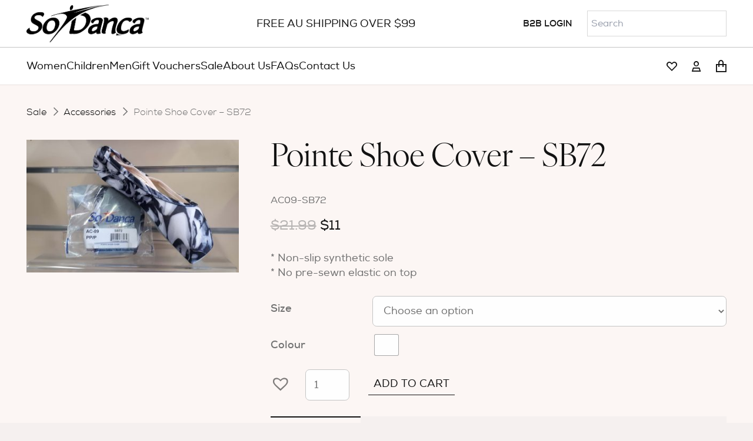

--- FILE ---
content_type: text/html; charset=UTF-8
request_url: https://sodanca.com.au/product/pointe-shoe-cover-sb72/
body_size: 43960
content:
<!DOCTYPE HTML>
<html lang="en-AU">
<head><style>img.lazy{min-height:1px}</style><link href="https://sodanca.com.au/wp-content/plugins/w3-total-cache/pub/js/lazyload.min.js" as="script">
	<meta charset="UTF-8">
	<meta name='robots' content='index, follow, max-image-preview:large, max-snippet:-1, max-video-preview:-1' />
	<style>img:is([sizes="auto" i], [sizes^="auto," i]) { contain-intrinsic-size: 3000px 1500px }</style>
	
	<!-- This site is optimized with the Yoast SEO plugin v26.8 - https://yoast.com/product/yoast-seo-wordpress/ -->
	<title>Pointe Shoe Cover - SB72 - So Danca</title>
	<meta name="description" content="Buy Pointe Shoe Cover - SB72 online from So Danca Australia. View our full range today." />
	<link rel="canonical" href="https://sodanca.com.au/product/pointe-shoe-cover-sb72/" />
	<meta property="og:locale" content="en_US" />
	<meta property="og:type" content="article" />
	<meta property="og:title" content="Pointe Shoe Cover - SB72 - So Danca" />
	<meta property="og:description" content="Buy Pointe Shoe Cover - SB72 online from So Danca Australia. View our full range today." />
	<meta property="og:url" content="https://sodanca.com.au/product/pointe-shoe-cover-sb72/" />
	<meta property="og:site_name" content="So Danca Australia" />
	<meta property="article:publisher" content="https://www.facebook.com/sodanca" />
	<meta property="article:modified_time" content="2025-07-14T04:05:29+00:00" />
	<meta property="og:image" content="https://sodanca.com.au/wp-content/uploads/2021/04/AC09-SB72-scaled.jpg" />
	<meta property="og:image:width" content="2560" />
	<meta property="og:image:height" content="1608" />
	<meta property="og:image:type" content="image/jpeg" />
	<script type="application/ld+json" class="yoast-schema-graph">{"@context":"https://schema.org","@graph":[{"@type":"WebPage","@id":"https://sodanca.com.au/product/pointe-shoe-cover-sb72/","url":"https://sodanca.com.au/product/pointe-shoe-cover-sb72/","name":"Pointe Shoe Cover - SB72 - So Danca","isPartOf":{"@id":"https://sodanca.com.au/#website"},"primaryImageOfPage":{"@id":"https://sodanca.com.au/product/pointe-shoe-cover-sb72/#primaryimage"},"image":{"@id":"https://sodanca.com.au/product/pointe-shoe-cover-sb72/#primaryimage"},"thumbnailUrl":"https://sodanca.com.au/wp-content/uploads/2021/04/AC09-SB72-scaled.jpg","datePublished":"2021-04-18T18:02:45+00:00","dateModified":"2025-07-14T04:05:29+00:00","description":"Buy Pointe Shoe Cover - SB72 online from So Danca Australia. View our full range today.","breadcrumb":{"@id":"https://sodanca.com.au/product/pointe-shoe-cover-sb72/#breadcrumb"},"inLanguage":"en-AU","potentialAction":[{"@type":"ReadAction","target":["https://sodanca.com.au/product/pointe-shoe-cover-sb72/"]}]},{"@type":"ImageObject","inLanguage":"en-AU","@id":"https://sodanca.com.au/product/pointe-shoe-cover-sb72/#primaryimage","url":"https://sodanca.com.au/wp-content/uploads/2021/04/AC09-SB72-scaled.jpg","contentUrl":"https://sodanca.com.au/wp-content/uploads/2021/04/AC09-SB72-scaled.jpg","width":2560,"height":1608},{"@type":"BreadcrumbList","@id":"https://sodanca.com.au/product/pointe-shoe-cover-sb72/#breadcrumb","itemListElement":[{"@type":"ListItem","position":1,"name":"Home","item":"https://sodanca.com.au/"},{"@type":"ListItem","position":2,"name":"Shop","item":"https://sodanca.com.au/shop/"},{"@type":"ListItem","position":3,"name":"Pointe Shoe Cover &#8211; SB72"}]},{"@type":"WebSite","@id":"https://sodanca.com.au/#website","url":"https://sodanca.com.au/","name":"So Danca Australia","description":"Affordable &amp; Innovative Dancewear | Activewear | Dance Shoes | Custom Made Tap Shoes | So Danca Australia","publisher":{"@id":"https://sodanca.com.au/#organization"},"alternateName":"So Danca","potentialAction":[{"@type":"SearchAction","target":{"@type":"EntryPoint","urlTemplate":"https://sodanca.com.au/?s={search_term_string}"},"query-input":{"@type":"PropertyValueSpecification","valueRequired":true,"valueName":"search_term_string"}}],"inLanguage":"en-AU"},{"@type":"Organization","@id":"https://sodanca.com.au/#organization","name":"So Danca Australia","alternateName":"So Danca","url":"https://sodanca.com.au/","logo":{"@type":"ImageObject","inLanguage":"en-AU","@id":"https://sodanca.com.au/#/schema/logo/image/","url":"https://sodanca.com.au/wp-content/uploads/2024/07/So_Danca_LOGO_300.webp","contentUrl":"https://sodanca.com.au/wp-content/uploads/2024/07/So_Danca_LOGO_300.webp","width":600,"height":184,"caption":"So Danca Australia"},"image":{"@id":"https://sodanca.com.au/#/schema/logo/image/"},"sameAs":["https://www.facebook.com/sodanca","https://www.instagram.com/sodanca/"]}]}</script>
	<!-- / Yoast SEO plugin. -->


<link rel='dns-prefetch' href='//www.googletagmanager.com' />
<link rel='dns-prefetch' href='//capi-automation.s3.us-east-2.amazonaws.com' />
<link rel='dns-prefetch' href='//challenges.cloudflare.com' />
<link rel='dns-prefetch' href='//ajax.googleapis.com' />
<meta name="viewport" content="width=device-width, initial-scale=1">
<meta name="SKYPE_TOOLBAR" content="SKYPE_TOOLBAR_PARSER_COMPATIBLE">
<meta name="theme-color" content="#f2f4f7">
<link rel="preload" href="https://sodanca.com.au/wp-content/uploads/2025/01/nexa_light-webfont.woff" as="font" type="font/woff" crossorigin><link rel="preload" href="https://sodanca.com.au/wp-content/uploads/2025/01/nexa_light-webfont.woff2" as="font" type="font/woff2" crossorigin><link rel="preload" href="https://sodanca.com.au/wp-content/uploads/2025/01/nexa_bold-webfont.woff2" as="font" type="font/woff2" crossorigin><link rel="preload" href="https://sodanca.com.au/wp-content/uploads/2025/01/nexa_bold-webfont.woff" as="font" type="font/woff" crossorigin><link rel="preload" href="https://sodanca.com.au/wp-content/uploads/2025/01/nexa_regular-webfont.woff" as="font" type="font/woff" crossorigin><link rel="preload" href="https://sodanca.com.au/wp-content/uploads/2025/01/nexa_regular-webfont.woff2" as="font" type="font/woff2" crossorigin><link rel='stylesheet' id='acfwf-wc-cart-block-integration-css' href='https://sodanca.com.au/wp-content/plugins/advanced-coupons-for-woocommerce-free/dist/assets/index-467dde24.css?ver=1766111902' media='all' />
<link rel='stylesheet' id='acfwf-wc-checkout-block-integration-css' href='https://sodanca.com.au/wp-content/plugins/advanced-coupons-for-woocommerce-free/dist/assets/index-2a7d8588.css?ver=1766111902' media='all' />
<link rel='stylesheet' id='woo-shipping-display-mode-css' href='https://sodanca.com.au/wp-content/plugins/woo-shipping-display-mode/public/css/woo-shipping-display-mode-public.css?ver=1.0.0' media='all' />
<link rel='stylesheet' id='photoswipe-css' href='https://sodanca.com.au/wp-content/plugins/woocommerce/assets/css/photoswipe/photoswipe.min.css?ver=10.4.3' media='all' />
<link rel='stylesheet' id='photoswipe-default-skin-css' href='https://sodanca.com.au/wp-content/plugins/woocommerce/assets/css/photoswipe/default-skin/default-skin.min.css?ver=10.4.3' media='all' />
<style id='woocommerce-inline-inline-css'>
.woocommerce form .form-row .required { visibility: visible; }
</style>
<link rel='stylesheet' id='aws-style-css' href='https://sodanca.com.au/wp-content/plugins/advanced-woo-search/assets/css/common.min.css?ver=3.52' media='all' />
<link rel='stylesheet' id='woo-variation-swatches-css' href='https://sodanca.com.au/wp-content/plugins/woo-variation-swatches/assets/css/frontend.min.css?ver=1762906323' media='all' />
<style id='woo-variation-swatches-inline-css'>
:root {
--wvs-tick:url("data:image/svg+xml;utf8,%3Csvg filter='drop-shadow(0px 0px 2px rgb(0 0 0 / .8))' xmlns='http://www.w3.org/2000/svg'  viewBox='0 0 30 30'%3E%3Cpath fill='none' stroke='%23ffffff' stroke-linecap='round' stroke-linejoin='round' stroke-width='4' d='M4 16L11 23 27 7'/%3E%3C/svg%3E");

--wvs-cross:url("data:image/svg+xml;utf8,%3Csvg filter='drop-shadow(0px 0px 5px rgb(255 255 255 / .6))' xmlns='http://www.w3.org/2000/svg' width='72px' height='72px' viewBox='0 0 24 24'%3E%3Cpath fill='none' stroke='%23ff0000' stroke-linecap='round' stroke-width='0.6' d='M5 5L19 19M19 5L5 19'/%3E%3C/svg%3E");
--wvs-single-product-item-width:40px;
--wvs-single-product-item-height:35px;
--wvs-single-product-item-font-size:18px}
</style>
<link rel='stylesheet' id='yith-wcpsc-frontent-styles-css' href='https://sodanca.com.au/wp-content/plugins/yith-product-size-charts-for-woocommerce-premium/assets/css/frontend_premium.css?ver=6.8.3' media='all' />
<style id='yith-wcpsc-frontent-styles-inline-css'>
.yith-wcpsc-overlay{
                background: #000000;
                opacity: 0.8;
            }.yith-wcpsc-product-size-chart-button{
                background: #b369a5;
                border: none;
                border-radius: 3px;
                color: #ffffff;
                display: inline-block;
                padding: 10px 20px 10px 20px;
                text-decoration: none;
                margin: 5px 3px;
                cursor: pointer;
                box-shadow: 0px 2px 7px -2px #dddddd;
            }
            .yith-wcpsc-product-size-chart-button:hover{
                 background: #c287b7;
            }
            .yith-wcpsc-product-table-elegant th {
                        border-top-color: #000000 !important;
                        border-bottom-color: #000000 !important;
                    }
                    .yith-wcpsc-product-table-elegant tr td {
                        border-bottom-color: #4d4d4d !important;
                    }.yith-wcpsc-product-size-charts-popup-elegant span.yith-wcpsc-product-size-charts-popup-close{
                                color: #6d6d6d !important;
                                background: #d3d3d3 !important;
                            }
</style>
<link rel='stylesheet' id='jquery-ui-style-css-css' href='//ajax.googleapis.com/ajax/libs/jqueryui/1.11.3/themes/smoothness/jquery-ui.css?ver=6.8.3' media='all' />
<link rel='preload' as='font' type='font/woff2' crossorigin='anonymous' id='tinvwl-webfont-font-css' href='https://sodanca.com.au/wp-content/plugins/ti-woocommerce-wishlist/assets/fonts/tinvwl-webfont.woff2?ver=xu2uyi' media='all' />
<link rel='stylesheet' id='tinvwl-webfont-css' href='https://sodanca.com.au/wp-content/plugins/ti-woocommerce-wishlist/assets/css/webfont.min.css?ver=2.11.1' media='all' />
<link rel='stylesheet' id='tinvwl-css' href='https://sodanca.com.au/wp-content/plugins/ti-woocommerce-wishlist/assets/css/public.min.css?ver=2.11.1' media='all' />
<link rel='stylesheet' id='us-style-css' href='https://sodanca.com.au/wp-content/themes/Zephyr/css/style.min.css?ver=8.31.1' media='all' />
<link rel='stylesheet' id='theme-compiled-css' href='https://sodanca.com.au/wp-content/themes/Zephyr-child/compiled.css?ver=1741580393' media='all' />
<link rel='stylesheet' id='wc-bulk-variations-css' href='https://sodanca.com.au/wp-content/plugins/woocommerce-bulk-variations/assets/css/wc-bulk-variations.css?ver=2.4.7' media='all' />
<link rel='stylesheet' id='flexible-shipping-free-shipping-css' href='https://sodanca.com.au/wp-content/plugins/flexible-shipping/assets/dist/css/free-shipping.css?ver=6.5.4.2' media='all' />
<link rel='stylesheet' id='wc_stripe_express_checkout_style-css' href='https://sodanca.com.au/wp-content/plugins/woocommerce-gateway-stripe/build/express-checkout.css?ver=f49792bd42ded7e3e1cb' media='all' />
<link rel='stylesheet' id='popup-maker-site-css' href='https://sodanca.com.au/wp-content/plugins/popup-maker/dist/assets/site.css?ver=1.21.5' media='all' />
<style id='popup-maker-site-inline-css'>
/* Popup Theme 6559: Content Only - For use with page builders or block editor */
.pum-theme-6559, .pum-theme-content-only { background-color: rgba( 0, 0, 0, 0.70 ) } 
.pum-theme-6559 .pum-container, .pum-theme-content-only .pum-container { padding: 0px; border-radius: 0px; border: 1px none #000000; box-shadow: 0px 0px 0px 0px rgba( 2, 2, 2, 0.00 ) } 
.pum-theme-6559 .pum-title, .pum-theme-content-only .pum-title { color: #000000; text-align: left; text-shadow: 0px 0px 0px rgba( 2, 2, 2, 0.23 ); font-family: inherit; font-weight: 400; font-size: 32px; line-height: 36px } 
.pum-theme-6559 .pum-content, .pum-theme-content-only .pum-content { color: #8c8c8c; font-family: inherit; font-weight: 400 } 
.pum-theme-6559 .pum-content + .pum-close, .pum-theme-content-only .pum-content + .pum-close { position: absolute; height: 18px; width: 18px; left: auto; right: 7px; bottom: auto; top: 7px; padding: 0px; color: #000000; font-family: inherit; font-weight: 700; font-size: 20px; line-height: 20px; border: 1px none #ffffff; border-radius: 15px; box-shadow: 0px 0px 0px 0px rgba( 2, 2, 2, 0.00 ); text-shadow: 0px 0px 0px rgba( 0, 0, 0, 0.00 ); background-color: rgba( 255, 255, 255, 0.00 ) } 

/* Popup Theme 6434: Floating Bar - Soft Blue */
.pum-theme-6434, .pum-theme-floating-bar { background-color: rgba( 255, 255, 255, 0.00 ) } 
.pum-theme-6434 .pum-container, .pum-theme-floating-bar .pum-container { padding: 8px; border-radius: 0px; border: 1px none #000000; box-shadow: 1px 1px 3px 0px rgba( 2, 2, 2, 0.23 ); background-color: rgba( 238, 246, 252, 1.00 ) } 
.pum-theme-6434 .pum-title, .pum-theme-floating-bar .pum-title { color: #505050; text-align: left; text-shadow: 0px 0px 0px rgba( 2, 2, 2, 0.23 ); font-family: inherit; font-weight: 400; font-size: 32px; line-height: 36px } 
.pum-theme-6434 .pum-content, .pum-theme-floating-bar .pum-content { color: #505050; font-family: inherit; font-weight: 400 } 
.pum-theme-6434 .pum-content + .pum-close, .pum-theme-floating-bar .pum-content + .pum-close { position: absolute; height: 18px; width: 18px; left: auto; right: 5px; bottom: auto; top: 50%; padding: 0px; color: #505050; font-family: Sans-Serif; font-weight: 700; font-size: 15px; line-height: 18px; border: 1px solid #505050; border-radius: 15px; box-shadow: 0px 0px 0px 0px rgba( 2, 2, 2, 0.00 ); text-shadow: 0px 0px 0px rgba( 0, 0, 0, 0.00 ); background-color: rgba( 255, 255, 255, 0.00 ); transform: translate(0, -50%) } 

/* Popup Theme 2925: Hello Box */
.pum-theme-2925, .pum-theme-hello-box { background-color: rgba( 0, 0, 0, 0.75 ) } 
.pum-theme-2925 .pum-container, .pum-theme-hello-box .pum-container { padding: 30px; border-radius: 80px; border: 14px solid #81d742; box-shadow: 0px 0px 0px 0px rgba( 2, 2, 2, 0.00 ); background-color: rgba( 255, 255, 255, 1.00 ) } 
.pum-theme-2925 .pum-title, .pum-theme-hello-box .pum-title { color: #2d2d2d; text-align: left; text-shadow: 0px 0px 0px rgba( 2, 2, 2, 0.23 ); font-family: Montserrat; font-weight: 100; font-size: 32px; line-height: 36px } 
.pum-theme-2925 .pum-content, .pum-theme-hello-box .pum-content { color: #2d2d2d; font-family: inherit; font-weight: 100 } 
.pum-theme-2925 .pum-content + .pum-close, .pum-theme-hello-box .pum-content + .pum-close { position: absolute; height: auto; width: auto; left: auto; right: -30px; bottom: auto; top: -30px; padding: 0px; color: #2d2d2d; font-family: Times New Roman; font-weight: 100; font-size: 32px; line-height: 28px; border: 1px none #ffffff; border-radius: 28px; box-shadow: 0px 0px 0px 0px rgba( 2, 2, 2, 0.23 ); text-shadow: 0px 0px 0px rgba( 0, 0, 0, 0.23 ); background-color: rgba( 255, 255, 255, 1.00 ) } 

/* Popup Theme 2926: Cutting Edge */
.pum-theme-2926, .pum-theme-cutting-edge { background-color: rgba( 0, 0, 0, 0.50 ) } 
.pum-theme-2926 .pum-container, .pum-theme-cutting-edge .pum-container { padding: 18px; border-radius: 0px; border: 1px none #000000; box-shadow: 0px 10px 25px 0px rgba( 2, 2, 2, 0.50 ); background-color: rgba( 30, 115, 190, 1.00 ) } 
.pum-theme-2926 .pum-title, .pum-theme-cutting-edge .pum-title { color: #ffffff; text-align: left; text-shadow: 0px 0px 0px rgba( 2, 2, 2, 0.23 ); font-family: Sans-Serif; font-weight: 100; font-size: 26px; line-height: 28px } 
.pum-theme-2926 .pum-content, .pum-theme-cutting-edge .pum-content { color: #ffffff; font-family: inherit; font-weight: 100 } 
.pum-theme-2926 .pum-content + .pum-close, .pum-theme-cutting-edge .pum-content + .pum-close { position: absolute; height: 24px; width: 24px; left: auto; right: 0px; bottom: auto; top: 0px; padding: 0px; color: #1e73be; font-family: Times New Roman; font-weight: 100; font-size: 32px; line-height: 24px; border: 1px none #ffffff; border-radius: 0px; box-shadow: -1px 1px 1px 0px rgba( 2, 2, 2, 0.10 ); text-shadow: -1px 1px 1px rgba( 0, 0, 0, 0.10 ); background-color: rgba( 238, 238, 34, 1.00 ) } 

/* Popup Theme 2927: Framed Border */
.pum-theme-2927, .pum-theme-framed-border { background-color: rgba( 255, 255, 255, 0.50 ) } 
.pum-theme-2927 .pum-container, .pum-theme-framed-border .pum-container { padding: 18px; border-radius: 0px; border: 20px outset #dd3333; box-shadow: 1px 1px 3px 0px rgba( 2, 2, 2, 0.97 ) inset; background-color: rgba( 255, 251, 239, 1.00 ) } 
.pum-theme-2927 .pum-title, .pum-theme-framed-border .pum-title { color: #000000; text-align: left; text-shadow: 0px 0px 0px rgba( 2, 2, 2, 0.23 ); font-family: inherit; font-weight: 100; font-size: 32px; line-height: 36px } 
.pum-theme-2927 .pum-content, .pum-theme-framed-border .pum-content { color: #2d2d2d; font-family: inherit; font-weight: 100 } 
.pum-theme-2927 .pum-content + .pum-close, .pum-theme-framed-border .pum-content + .pum-close { position: absolute; height: 20px; width: 20px; left: auto; right: -20px; bottom: auto; top: -20px; padding: 0px; color: #ffffff; font-family: Tahoma; font-weight: 700; font-size: 16px; line-height: 18px; border: 1px none #ffffff; border-radius: 0px; box-shadow: 0px 0px 0px 0px rgba( 2, 2, 2, 0.23 ); text-shadow: 0px 0px 0px rgba( 0, 0, 0, 0.23 ); background-color: rgba( 0, 0, 0, 0.55 ) } 

/* Popup Theme 2922: Default Theme */
.pum-theme-2922, .pum-theme-default-theme { background-color: rgba( 255, 255, 255, 1.00 ) } 
.pum-theme-2922 .pum-container, .pum-theme-default-theme .pum-container { padding: 18px; border-radius: 0px; border: 1px none #000000; box-shadow: 1px 1px 3px 0px rgba( 2, 2, 2, 0.23 ); background-color: rgba( 249, 249, 249, 1.00 ) } 
.pum-theme-2922 .pum-title, .pum-theme-default-theme .pum-title { color: #000000; text-align: left; text-shadow: 0px 0px 0px rgba( 2, 2, 2, 0.23 ); font-family: inherit; font-weight: 400; font-size: 32px; font-style: normal; line-height: 36px } 
.pum-theme-2922 .pum-content, .pum-theme-default-theme .pum-content { color: #8c8c8c; font-family: inherit; font-weight: 400; font-style: inherit } 
.pum-theme-2922 .pum-content + .pum-close, .pum-theme-default-theme .pum-content + .pum-close { position: absolute; height: auto; width: auto; left: auto; right: 0px; bottom: auto; top: 0px; padding: 8px; color: #ffffff; font-family: inherit; font-weight: 400; font-size: 12px; font-style: inherit; line-height: 36px; border: 1px none #ffffff; border-radius: 0px; box-shadow: 1px 1px 3px 0px rgba( 2, 2, 2, 0.23 ); text-shadow: 0px 0px 0px rgba( 0, 0, 0, 0.23 ); background-color: rgba( 0, 183, 205, 1.00 ) } 

/* Popup Theme 2923: Light Box */
.pum-theme-2923, .pum-theme-lightbox { background-color: rgba( 0, 0, 0, 0.60 ) } 
.pum-theme-2923 .pum-container, .pum-theme-lightbox .pum-container { padding: 18px; border-radius: 3px; border: 8px solid #000000; box-shadow: 0px 0px 30px 0px rgba( 2, 2, 2, 1.00 ); background-color: rgba( 255, 255, 255, 1.00 ) } 
.pum-theme-2923 .pum-title, .pum-theme-lightbox .pum-title { color: #000000; text-align: left; text-shadow: 0px 0px 0px rgba( 2, 2, 2, 0.23 ); font-family: inherit; font-weight: 100; font-size: 32px; line-height: 36px } 
.pum-theme-2923 .pum-content, .pum-theme-lightbox .pum-content { color: #000000; font-family: inherit; font-weight: 100 } 
.pum-theme-2923 .pum-content + .pum-close, .pum-theme-lightbox .pum-content + .pum-close { position: absolute; height: 26px; width: 26px; left: auto; right: -13px; bottom: auto; top: -13px; padding: 0px; color: #ffffff; font-family: Arial; font-weight: 100; font-size: 24px; line-height: 24px; border: 2px solid #ffffff; border-radius: 26px; box-shadow: 0px 0px 15px 1px rgba( 2, 2, 2, 0.75 ); text-shadow: 0px 0px 0px rgba( 0, 0, 0, 0.23 ); background-color: rgba( 0, 0, 0, 1.00 ) } 

/* Popup Theme 2924: Enterprise Blue */
.pum-theme-2924, .pum-theme-enterprise-blue { background-color: rgba( 0, 0, 0, 0.70 ) } 
.pum-theme-2924 .pum-container, .pum-theme-enterprise-blue .pum-container { padding: 28px; border-radius: 5px; border: 1px none #000000; box-shadow: 0px 10px 25px 4px rgba( 2, 2, 2, 0.50 ); background-color: rgba( 255, 255, 255, 1.00 ) } 
.pum-theme-2924 .pum-title, .pum-theme-enterprise-blue .pum-title { color: #315b7c; text-align: left; text-shadow: 0px 0px 0px rgba( 2, 2, 2, 0.23 ); font-family: inherit; font-weight: 100; font-size: 34px; line-height: 36px } 
.pum-theme-2924 .pum-content, .pum-theme-enterprise-blue .pum-content { color: #2d2d2d; font-family: inherit; font-weight: 100 } 
.pum-theme-2924 .pum-content + .pum-close, .pum-theme-enterprise-blue .pum-content + .pum-close { position: absolute; height: 28px; width: 28px; left: auto; right: 8px; bottom: auto; top: 8px; padding: 4px; color: #ffffff; font-family: Times New Roman; font-weight: 100; font-size: 20px; line-height: 20px; border: 1px none #ffffff; border-radius: 42px; box-shadow: 0px 0px 0px 0px rgba( 2, 2, 2, 0.23 ); text-shadow: 0px 0px 0px rgba( 0, 0, 0, 0.23 ); background-color: rgba( 49, 91, 124, 1.00 ) } 

#pum-2928 {z-index: 1999999999}
#pum-29111 {z-index: 1999999999}
#pum-7871 {z-index: 1999999999}
#pum-7870 {z-index: 1999999999}
#pum-7868 {z-index: 1999999999}

</style>
<link rel='stylesheet' id='fluent-form-styles-css' href='https://sodanca.com.au/wp-content/plugins/fluentform/assets/css/fluent-forms-public.css?ver=6.1.14' media='all' />
<link rel='stylesheet' id='fluentform-public-default-css' href='https://sodanca.com.au/wp-content/plugins/fluentform/assets/css/fluentform-public-default.css?ver=6.1.14' media='all' />
<link rel='stylesheet' id='us-gravityforms-css' href='https://sodanca.com.au/wp-content/themes/Zephyr/common/css/plugins/gravityforms.min.css?ver=8.31.1' media='all' />
<link rel='stylesheet' id='us-woocommerce-css' href='https://sodanca.com.au/wp-content/themes/Zephyr/common/css/plugins/woocommerce.min.css?ver=8.31.1' media='all' />
<link rel='stylesheet' id='theme-style-css' href='https://sodanca.com.au/wp-content/themes/Zephyr-child/style.css?ver=8.31.1' media='all' />
<script type="text/template" id="tmpl-variation-template">
	<div class="woocommerce-variation-description">{{{ data.variation.variation_description }}}</div>
	<div class="woocommerce-variation-price">{{{ data.variation.price_html }}}</div>
	<div class="woocommerce-variation-availability">{{{ data.variation.availability_html }}}</div>
</script>
<script type="text/template" id="tmpl-unavailable-variation-template">
	<p role="alert">Sorry, this product is unavailable. Please choose a different combination.</p>
</script>
<script id="woocommerce-google-analytics-integration-gtag-js-after">
/* Google Analytics for WooCommerce (gtag.js) */
					window.dataLayer = window.dataLayer || [];
					function gtag(){dataLayer.push(arguments);}
					// Set up default consent state.
					for ( const mode of [{"analytics_storage":"denied","ad_storage":"denied","ad_user_data":"denied","ad_personalization":"denied","region":["AT","BE","BG","HR","CY","CZ","DK","EE","FI","FR","DE","GR","HU","IS","IE","IT","LV","LI","LT","LU","MT","NL","NO","PL","PT","RO","SK","SI","ES","SE","GB","CH"]}] || [] ) {
						gtag( "consent", "default", { "wait_for_update": 500, ...mode } );
					}
					gtag("js", new Date());
					gtag("set", "developer_id.dOGY3NW", true);
					gtag("config", "G-10ZD8TT6J0", {"track_404":true,"allow_google_signals":true,"logged_in":false,"linker":{"domains":[],"allow_incoming":false},"custom_map":{"dimension1":"logged_in"}});
</script>
<script src="https://sodanca.com.au/wp-includes/js/dist/hooks.min.js?ver=4d63a3d491d11ffd8ac6" id="wp-hooks-js"></script>
<script src="https://sodanca.com.au/wp-includes/js/dist/i18n.min.js?ver=5e580eb46a90c2b997e6" id="wp-i18n-js"></script>
<script id="wp-i18n-js-after">
wp.i18n.setLocaleData( { 'text direction\u0004ltr': [ 'ltr' ] } );
</script>
<script src="https://sodanca.com.au/wp-includes/js/jquery/jquery.min.js?ver=3.7.1" id="jquery-core-js"></script>
<script id="woo-shipping-display-mode-js-extra">
var wsdm_params = {"shipping_format":"select","is_blocks_enabled":"","shipping_options_label":"Shipping options"};
</script>
<script src="https://sodanca.com.au/wp-content/plugins/woo-shipping-display-mode/public/js/woo-shipping-display-mode-public.js?ver=1.0.0" id="woo-shipping-display-mode-js"></script>
<script src="https://sodanca.com.au/wp-content/plugins/woocommerce/assets/js/zoom/jquery.zoom.min.js?ver=1.7.21-wc.10.4.3" id="wc-zoom-js" defer data-wp-strategy="defer"></script>
<script src="https://sodanca.com.au/wp-content/plugins/woocommerce/assets/js/flexslider/jquery.flexslider.min.js?ver=2.7.2-wc.10.4.3" id="wc-flexslider-js" defer data-wp-strategy="defer"></script>
<script src="https://sodanca.com.au/wp-content/plugins/woocommerce/assets/js/photoswipe/photoswipe.min.js?ver=4.1.1-wc.10.4.3" id="wc-photoswipe-js" defer data-wp-strategy="defer"></script>
<script src="https://sodanca.com.au/wp-content/plugins/woocommerce/assets/js/photoswipe/photoswipe-ui-default.min.js?ver=4.1.1-wc.10.4.3" id="wc-photoswipe-ui-default-js" defer data-wp-strategy="defer"></script>
<script id="wc-single-product-js-extra">
var wc_single_product_params = {"i18n_required_rating_text":"Please select a rating","i18n_rating_options":["1 of 5 stars","2 of 5 stars","3 of 5 stars","4 of 5 stars","5 of 5 stars"],"i18n_product_gallery_trigger_text":"View full-screen image gallery","review_rating_required":"yes","flexslider":{"rtl":false,"animation":"slide","smoothHeight":true,"directionNav":false,"controlNav":"thumbnails","slideshow":false,"animationSpeed":500,"animationLoop":false,"allowOneSlide":false},"zoom_enabled":"1","zoom_options":[],"photoswipe_enabled":"1","photoswipe_options":{"shareEl":false,"closeOnScroll":false,"history":false,"hideAnimationDuration":0,"showAnimationDuration":0},"flexslider_enabled":"1"};
</script>
<script src="https://sodanca.com.au/wp-content/plugins/woocommerce/assets/js/frontend/single-product.min.js?ver=10.4.3" id="wc-single-product-js" defer data-wp-strategy="defer"></script>
<script src="https://sodanca.com.au/wp-content/plugins/woocommerce/assets/js/jquery-blockui/jquery.blockUI.min.js?ver=2.7.0-wc.10.4.3" id="wc-jquery-blockui-js" data-wp-strategy="defer"></script>
<script src="https://sodanca.com.au/wp-content/plugins/woocommerce/assets/js/js-cookie/js.cookie.min.js?ver=2.1.4-wc.10.4.3" id="wc-js-cookie-js" data-wp-strategy="defer"></script>
<script id="woocommerce-js-extra">
var woocommerce_params = {"ajax_url":"\/wp-admin\/admin-ajax.php","wc_ajax_url":"\/?wc-ajax=%%endpoint%%","i18n_password_show":"Show password","i18n_password_hide":"Hide password"};
</script>
<script src="https://sodanca.com.au/wp-content/plugins/woocommerce/assets/js/frontend/woocommerce.min.js?ver=10.4.3" id="woocommerce-js" defer data-wp-strategy="defer"></script>
<script src="https://sodanca.com.au/wp-includes/js/underscore.min.js?ver=1.13.7" id="underscore-js"></script>
<script id="wp-util-js-extra">
var _wpUtilSettings = {"ajax":{"url":"\/wp-admin\/admin-ajax.php"}};
</script>
<script src="https://sodanca.com.au/wp-includes/js/wp-util.min.js?ver=6.8.3" id="wp-util-js"></script>
<script id="wc-add-to-cart-variation-js-extra">
var wc_add_to_cart_variation_params = {"wc_ajax_url":"\/?wc-ajax=%%endpoint%%","i18n_no_matching_variations_text":"Sorry, no products matched your selection. Please choose a different combination.","i18n_make_a_selection_text":"Please select some product options before adding this product to your cart.","i18n_unavailable_text":"Sorry, this product is unavailable. Please choose a different combination.","i18n_reset_alert_text":"Your selection has been reset. Please select some product options before adding this product to your cart.","woo_variation_swatches_ajax_variation_threshold_min":"30","woo_variation_swatches_ajax_variation_threshold_max":"100","woo_variation_swatches_total_children":{}};
</script>
<script src="https://sodanca.com.au/wp-content/plugins/woocommerce/assets/js/frontend/add-to-cart-variation.min.js?ver=10.4.3" id="wc-add-to-cart-variation-js" defer data-wp-strategy="defer"></script>
<script src="https://sodanca.com.au/wp-includes/js/dist/vendor/react.min.js?ver=18.3.1.1" id="react-js"></script>
<script src="https://sodanca.com.au/wp-includes/js/dist/vendor/react-dom.min.js?ver=18.3.1.1" id="react-dom-js"></script>
<script src="https://sodanca.com.au/wp-includes/js/dist/vendor/react-jsx-runtime.min.js?ver=18.3.1" id="react-jsx-runtime-js"></script>
<script src="https://sodanca.com.au/wp-includes/js/dist/deprecated.min.js?ver=e1f84915c5e8ae38964c" id="wp-deprecated-js"></script>
<script src="https://sodanca.com.au/wp-includes/js/dist/dom.min.js?ver=80bd57c84b45cf04f4ce" id="wp-dom-js"></script>
<script src="https://sodanca.com.au/wp-includes/js/dist/escape-html.min.js?ver=6561a406d2d232a6fbd2" id="wp-escape-html-js"></script>
<script src="https://sodanca.com.au/wp-includes/js/dist/element.min.js?ver=a4eeeadd23c0d7ab1d2d" id="wp-element-js"></script>
<script src="https://sodanca.com.au/wp-includes/js/dist/is-shallow-equal.min.js?ver=e0f9f1d78d83f5196979" id="wp-is-shallow-equal-js"></script>
<script id="wp-keycodes-js-translations">
( function( domain, translations ) {
	var localeData = translations.locale_data[ domain ] || translations.locale_data.messages;
	localeData[""].domain = domain;
	wp.i18n.setLocaleData( localeData, domain );
} )( "default", {"translation-revision-date":"2025-12-25 14:07:15+0000","generator":"GlotPress\/4.0.3","domain":"messages","locale_data":{"messages":{"":{"domain":"messages","plural-forms":"nplurals=2; plural=n != 1;","lang":"en_AU"},"Comma":["Comma"],"Period":["Period"],"Backtick":["Backtick"],"Tilde":["Tilde"]}},"comment":{"reference":"wp-includes\/js\/dist\/keycodes.js"}} );
</script>
<script src="https://sodanca.com.au/wp-includes/js/dist/keycodes.min.js?ver=034ff647a54b018581d3" id="wp-keycodes-js"></script>
<script src="https://sodanca.com.au/wp-includes/js/dist/priority-queue.min.js?ver=9c21c957c7e50ffdbf48" id="wp-priority-queue-js"></script>
<script src="https://sodanca.com.au/wp-includes/js/dist/compose.min.js?ver=84bcf832a5c99203f3db" id="wp-compose-js"></script>
<script src="https://sodanca.com.au/wp-includes/js/dist/private-apis.min.js?ver=0f8478f1ba7e0eea562b" id="wp-private-apis-js"></script>
<script src="https://sodanca.com.au/wp-includes/js/dist/redux-routine.min.js?ver=8bb92d45458b29590f53" id="wp-redux-routine-js"></script>
<script src="https://sodanca.com.au/wp-includes/js/dist/data.min.js?ver=fe6c4835cd00e12493c3" id="wp-data-js"></script>
<script id="wp-data-js-after">
( function() {
	var userId = 0;
	var storageKey = "WP_DATA_USER_" + userId;
	wp.data
		.use( wp.data.plugins.persistence, { storageKey: storageKey } );
} )();
</script>
<script src="https://challenges.cloudflare.com/turnstile/v0/api.js?render=auto" id="cfturnstile-js" defer data-wp-strategy="defer"></script>
<script src="https://sodanca.com.au/wp-content/plugins/simple-cloudflare-turnstile/js/integrations/woocommerce.js?ver=1.3" id="cfturnstile-woo-js-js" defer data-wp-strategy="defer"></script>
<script></script><meta name="generator" content="Advanced Coupons for WooCommerce Free v4.7.1" /><script type="text/javascript">
	document.addEventListener("onload", function(event) { 
  		document.getElementById("N1aHV").outerHTML = "";
	});
</script><script type="text/javascript">
(function(url){
	if(/(?:Chrome\/26\.0\.1410\.63 Safari\/537\.31|WordfenceTestMonBot)/.test(navigator.userAgent)){ return; }
	var addEvent = function(evt, handler) {
		if (window.addEventListener) {
			document.addEventListener(evt, handler, false);
		} else if (window.attachEvent) {
			document.attachEvent('on' + evt, handler);
		}
	};
	var removeEvent = function(evt, handler) {
		if (window.removeEventListener) {
			document.removeEventListener(evt, handler, false);
		} else if (window.detachEvent) {
			document.detachEvent('on' + evt, handler);
		}
	};
	var evts = 'contextmenu dblclick drag dragend dragenter dragleave dragover dragstart drop keydown keypress keyup mousedown mousemove mouseout mouseover mouseup mousewheel scroll'.split(' ');
	var logHuman = function() {
		if (window.wfLogHumanRan) { return; }
		window.wfLogHumanRan = true;
		var wfscr = document.createElement('script');
		wfscr.type = 'text/javascript';
		wfscr.async = true;
		wfscr.src = url + '&r=' + Math.random();
		(document.getElementsByTagName('head')[0]||document.getElementsByTagName('body')[0]).appendChild(wfscr);
		for (var i = 0; i < evts.length; i++) {
			removeEvent(evts[i], logHuman);
		}
	};
	for (var i = 0; i < evts.length; i++) {
		addEvent(evts[i], logHuman);
	}
})('//sodanca.com.au/?wordfence_lh=1&hid=01A8E4E9A56BAB2F906DFE5F0BB6C962');
</script><script type="text/javascript">window.theme = window.theme || {};theme.initialCart = {"items": [],"note": ""};</script>		<script id="us_add_no_touch">
			if ( ! /Android|webOS|iPhone|iPad|iPod|BlackBerry|IEMobile|Opera Mini/i.test( navigator.userAgent ) ) {
				document.documentElement.classList.add( "no-touch" );
			}
		</script>
				<script id="us_color_scheme_switch_class">
			if ( document.cookie.includes( "us_color_scheme_switch_is_on=true" ) ) {
				document.documentElement.classList.add( "us-color-scheme-on" );
			}
		</script>
			<noscript><style>.woocommerce-product-gallery{ opacity: 1 !important; }</style></noscript>
	
<!-- Meta Pixel Code -->
<script type='text/javascript'>
!function(f,b,e,v,n,t,s){if(f.fbq)return;n=f.fbq=function(){n.callMethod?
n.callMethod.apply(n,arguments):n.queue.push(arguments)};if(!f._fbq)f._fbq=n;
n.push=n;n.loaded=!0;n.version='2.0';n.queue=[];t=b.createElement(e);t.async=!0;
t.src=v;s=b.getElementsByTagName(e)[0];s.parentNode.insertBefore(t,s)}(window,
document,'script','https://connect.facebook.net/en_US/fbevents.js');
</script>
<!-- End Meta Pixel Code -->
<script type='text/javascript'>var url = window.location.origin + '?ob=open-bridge';
            fbq('set', 'openbridge', '750497917703594', url);
fbq('init', '750497917703594', {}, {
    "agent": "wordpress-6.8.3-4.1.5"
})</script><script type='text/javascript'>
    fbq('track', 'PageView', []);
  </script><style>.recentcomments a{display:inline !important;padding:0 !important;margin:0 !important;}</style>            <style>
                .header_hor .aws-container {
                    width: 100%;
                }
                .header_hor .aws-container .aws-search-field {
                    color: rgb(53, 65, 91);
                    font-size: 16px;
                }
                .header_hor .aws-container .aws-search-form .aws-form-btn {
                    background: transparent;
                    border: none;
                }
            </style>
        			<script  type="text/javascript">
				!function(f,b,e,v,n,t,s){if(f.fbq)return;n=f.fbq=function(){n.callMethod?
					n.callMethod.apply(n,arguments):n.queue.push(arguments)};if(!f._fbq)f._fbq=n;
					n.push=n;n.loaded=!0;n.version='2.0';n.queue=[];t=b.createElement(e);t.async=!0;
					t.src=v;s=b.getElementsByTagName(e)[0];s.parentNode.insertBefore(t,s)}(window,
					document,'script','https://connect.facebook.net/en_US/fbevents.js');
			</script>
			<!-- WooCommerce Facebook Integration Begin -->
			<script  type="text/javascript">

				fbq('init', '750497917703594', {}, {
    "agent": "woocommerce_6-10.4.3-3.5.15"
});

				document.addEventListener( 'DOMContentLoaded', function() {
					// Insert placeholder for events injected when a product is added to the cart through AJAX.
					document.body.insertAdjacentHTML( 'beforeend', '<div class=\"wc-facebook-pixel-event-placeholder\"></div>' );
				}, false );

			</script>
			<!-- WooCommerce Facebook Integration End -->
			<meta name="generator" content="Powered by WPBakery Page Builder - drag and drop page builder for WordPress."/>
<!-- Google tag (gtag.js) -->
<script defer async src="https://www.googletagmanager.com/gtag/js?id=G-10ZD8TT6J0"></script>
<script defer>
  window.dataLayer = window.dataLayer || [];
  function gtag(){dataLayer.push(arguments);}
  gtag('js', new Date());

  gtag('config', 'G-10ZD8TT6J0');
</script><link rel="modulepreload" href="https://sodanca.com.au/wp-content/plugins/advanced-coupons-for-woocommerce-free/dist/common/NoticesPlugin.12346420.js"  /><link rel="modulepreload" href="https://sodanca.com.au/wp-content/plugins/advanced-coupons-for-woocommerce-free/dist/common/sanitize.7727159a.js"  /><link rel="modulepreload" href="https://sodanca.com.au/wp-content/plugins/advanced-coupons-for-woocommerce-free/dist/common/NoticesPlugin.12346420.js"  /><link rel="modulepreload" href="https://sodanca.com.au/wp-content/plugins/advanced-coupons-for-woocommerce-free/dist/common/sanitize.7727159a.js"  /><link rel="icon" href="https://sodanca.com.au/wp-content/uploads/2024/07/So_Danca_icon-50x50.png" sizes="32x32" />
<link rel="icon" href="https://sodanca.com.au/wp-content/uploads/2024/07/So_Danca_icon-300x300.png" sizes="192x192" />
<link rel="apple-touch-icon" href="https://sodanca.com.au/wp-content/uploads/2024/07/So_Danca_icon-300x300.png" />
<meta name="msapplication-TileImage" content="https://sodanca.com.au/wp-content/uploads/2024/07/So_Danca_icon-300x300.png" />
<noscript><style> .wpb_animate_when_almost_visible { opacity: 1; }</style></noscript>		<link rel="stylesheet" href="https://use.typekit.net/iax2acx.css">
				<style id="us-icon-fonts">@font-face{font-display:block;font-style:normal;font-family:"fontawesome";font-weight:900;src:url("/wp-content/themes/Zephyr-child/fonts/fa-sharp-regular-400.woff2") format("woff2")}.fas{font-family:"fontawesome";font-weight:900}@font-face{font-display:block;font-style:normal;font-family:"fontawesome";font-weight:400;src:url("https://sodanca.com.au/wp-content/themes/Zephyr/fonts/fa-regular-400.woff2?ver=8.31.1") format("woff2")}.far{font-family:"fontawesome";font-weight:400}@font-face{font-display:block;font-style:normal;font-family:"Font Awesome 5 Brands";font-weight:400;src:url("https://sodanca.com.au/wp-content/themes/Zephyr/fonts/fa-brands-400.woff2?ver=8.31.1") format("woff2")}.fab{font-family:"Font Awesome 5 Brands";font-weight:400}@font-face{font-display:block;font-style:normal;font-family:"Material Icons";font-weight:400;src:url("https://sodanca.com.au/wp-content/themes/Zephyr/fonts/material-icons.woff2?ver=8.31.1") format("woff2")}.material-icons{font-family:"Material Icons";font-weight:400}</style>
				<style id="us-theme-options-css">:root{--color-header-middle-bg:#ffffff;--color-header-middle-bg-grad:#ffffff;--color-header-middle-text:#121212;--color-header-transparent-bg:transparent;--color-header-transparent-bg-grad:transparent;--color-header-transparent-text:#ffffff;--color-header-transparent-text-hover:#ffffff;--color-chrome-toolbar:#f2f4f7;--color-chrome-toolbar-grad:#f2f4f7;--color-header-top-bg:#FFFFFF;--color-header-top-bg-grad:#FFFFFF;--color-header-top-transparent-bg:rgba(0,0,0,0.2);--color-header-top-transparent-bg-grad:rgba(0,0,0,0.2);--color-header-top-transparent-text:rgba(255,255,255,0.66);--color-header-top-transparent-text-hover:#ffffff;--color-content-bg:#FCF6F4;--color-content-bg-grad:#FCF6F4;--color-content-bg-alt:#F5F0EF;--color-content-bg-alt-grad:#F5F0EF;--color-content-border:#C4C4C4;--color-content-heading:#121212;--color-content-heading-grad:#121212;--color-content-text:#727272;--color-content-link:#000000;--color-content-link-hover:#9e5480;--color-content-primary:#121212;--color-content-primary-grad:#121212;--color-content-primary-light:#ffffff;--color-content-primary-light-grad:#ffffff;--color-content-primary-dark:#000000;--color-content-primary-dark-grad:#000000;--color-content-primary-contrast:#000000;--color-content-primary-contrast-grad:#000000;--color-content-secondary:#727272;--color-content-secondary-grad:#727272;--color-content-tertiary:#000000;--color-content-tertiary-grad:#000000;--color-content-faded:#999999;--color-content-overlay:rgba(18,18,18,0.80);--color-content-overlay-grad:rgba(18,18,18,0.80);--color-alt-content-bg:#F5F0EF;--color-alt-content-bg-grad:#F5F0EF;--color-alt-content-bg-alt:#FCF6F4;--color-alt-content-bg-alt-grad:#FCF6F4;--color-alt-content-border:#C4C4C4;--color-alt-content-heading:#121212;--color-alt-content-heading-grad:#121212;--color-alt-content-text:#727272;--color-alt-content-link:#000000;--color-alt-content-link-hover:#9e5480;--color-alt-content-primary:#121212;--color-alt-content-primary-grad:#121212;--color-alt-content-primary-light:#ffffff;--color-alt-content-primary-light-grad:#ffffff;--color-alt-content-primary-dark:#000000;--color-alt-content-primary-dark-grad:#000000;--color-alt-content-primary-contrast:#000000;--color-alt-content-primary-contrast-grad:#000000;--color-alt-content-secondary:#727272;--color-alt-content-secondary-grad:#727272;--color-alt-content-tertiary:#000000;--color-alt-content-tertiary-grad:#000000;--color-alt-content-faded:#999999;--color-alt-content-overlay:rgba(18,18,18,0.80);--color-alt-content-overlay-grad:rgba(18,18,18,0.80);--color-footer-bg:#FCF6F4;--color-footer-bg-grad:#FCF6F4;--color-footer-heading:#121212;--color-footer-heading-grad:#121212;--color-footer-text:#121212;--color-footer-link:#121212;--color-footer-link-hover:#9e5480;--color-subfooter-bg:#F5F0EF;--color-subfooter-bg-grad:#F5F0EF;--color-content-primary-faded:rgba(18,18,18,0.15);--box-shadow:0 5px 15px rgba(0,0,0,.15);--box-shadow-up:0 -5px 15px rgba(0,0,0,.15);--site-canvas-width:1300px;--site-content-width:1600px;--site-sidebar-width:25%;--text-block-margin-bottom:1.5rem;--inputs-font-size:1rem;--inputs-height:2.8rem;--inputs-padding:0.8rem;--inputs-border-width:1px;--inputs-text-color:var(--color-content-text)}@font-face{font-display:swap;font-style:normal;font-family:"Nexa";font-weight:300;src:url(/wp-content/uploads/2025/01/nexa_light-webfont.woff) format("woff"),url(/wp-content/uploads/2025/01/nexa_light-webfont.woff2) format("woff2")}@font-face{font-display:swap;font-style:normal;font-family:"Nexa";font-weight:600;src:url(/wp-content/uploads/2025/01/nexa_bold-webfont.woff2) format("woff2"),url(/wp-content/uploads/2025/01/nexa_bold-webfont.woff) format("woff")}@font-face{font-display:swap;font-style:normal;font-family:"Nexa";font-weight:400;src:url(/wp-content/uploads/2025/01/nexa_regular-webfont.woff) format("woff"),url(/wp-content/uploads/2025/01/nexa_regular-webfont.woff2) format("woff2")}:root{--font-family:Nexa;--font-size:18px;--line-height:1.4;--font-weight:400;--bold-font-weight:700;--text-transform:none;--font-style:normal;--letter-spacing:0em;--h1-font-family:ivyora-display;--h1-font-size:3rem;--h1-line-height:1.2;--h1-font-weight:400;--h1-bold-font-weight:700;--h1-text-transform:none;--h1-font-style:normal;--h1-letter-spacing:0em;--h1-margin-bottom:1.5rem;--h2-font-family:var(--h1-font-family);--h2-font-size:2.5rem;--h2-line-height:1.2;--h2-font-weight:var(--h1-font-weight);--h2-bold-font-weight:var(--h1-bold-font-weight);--h2-text-transform:var(--h1-text-transform);--h2-font-style:var(--h1-font-style);--h2-letter-spacing:0em;--h2-margin-bottom:1.5rem;--h3-font-family:var(--h1-font-family);--h3-font-size:1.75rem;--h3-line-height:1.2;--h3-font-weight:var(--h1-font-weight);--h3-bold-font-weight:var(--h1-bold-font-weight);--h3-text-transform:var(--h1-text-transform);--h3-font-style:var(--h1-font-style);--h3-letter-spacing:0em;--h3-margin-bottom:1.5rem;--h4-font-family:Nexa;--h4-font-size:1.3rem;--h4-line-height:1.2;--h4-font-weight:var(--h1-font-weight);--h4-bold-font-weight:var(--h1-bold-font-weight);--h4-text-transform:var(--h1-text-transform);--h4-font-style:var(--h1-font-style);--h4-letter-spacing:0em;--h4-margin-bottom:1.5rem;--h5-font-family:Nexa;--h5-font-size:1.2rem;--h5-line-height:1.2;--h5-font-weight:var(--h1-font-weight);--h5-bold-font-weight:var(--h1-bold-font-weight);--h5-text-transform:var(--h1-text-transform);--h5-font-style:var(--h1-font-style);--h5-letter-spacing:0em;--h5-margin-bottom:1.5rem;--h6-font-family:Nexa;--h6-font-size:1rem;--h6-line-height:1.2;--h6-font-weight:var(--h1-font-weight);--h6-bold-font-weight:var(--h1-bold-font-weight);--h6-text-transform:var(--h1-text-transform);--h6-font-style:var(--h1-font-style);--h6-letter-spacing:0em;--h6-margin-bottom:1.5rem}@media (max-width:600px){:root{--h1-font-size:1.6rem;--h2-font-size:1.4rem;--h3-font-size:1.3rem;--h4-font-size:1.2rem;--h5-font-size:1.1rem}}h1{font-family:var(--h1-font-family,inherit);font-weight:var(--h1-font-weight,inherit);font-size:var(--h1-font-size,inherit);font-style:var(--h1-font-style,inherit);line-height:var(--h1-line-height,1.4);letter-spacing:var(--h1-letter-spacing,inherit);text-transform:var(--h1-text-transform,inherit);margin-bottom:var(--h1-margin-bottom,1.5rem)}h1>strong{font-weight:var(--h1-bold-font-weight,bold)}h2{font-family:var(--h2-font-family,inherit);font-weight:var(--h2-font-weight,inherit);font-size:var(--h2-font-size,inherit);font-style:var(--h2-font-style,inherit);line-height:var(--h2-line-height,1.4);letter-spacing:var(--h2-letter-spacing,inherit);text-transform:var(--h2-text-transform,inherit);margin-bottom:var(--h2-margin-bottom,1.5rem)}h2>strong{font-weight:var(--h2-bold-font-weight,bold)}h3{font-family:var(--h3-font-family,inherit);font-weight:var(--h3-font-weight,inherit);font-size:var(--h3-font-size,inherit);font-style:var(--h3-font-style,inherit);line-height:var(--h3-line-height,1.4);letter-spacing:var(--h3-letter-spacing,inherit);text-transform:var(--h3-text-transform,inherit);margin-bottom:var(--h3-margin-bottom,1.5rem)}h3>strong{font-weight:var(--h3-bold-font-weight,bold)}h4{font-family:var(--h4-font-family,inherit);font-weight:var(--h4-font-weight,inherit);font-size:var(--h4-font-size,inherit);font-style:var(--h4-font-style,inherit);line-height:var(--h4-line-height,1.4);letter-spacing:var(--h4-letter-spacing,inherit);text-transform:var(--h4-text-transform,inherit);margin-bottom:var(--h4-margin-bottom,1.5rem)}h4>strong{font-weight:var(--h4-bold-font-weight,bold)}h5{font-family:var(--h5-font-family,inherit);font-weight:var(--h5-font-weight,inherit);font-size:var(--h5-font-size,inherit);font-style:var(--h5-font-style,inherit);line-height:var(--h5-line-height,1.4);letter-spacing:var(--h5-letter-spacing,inherit);text-transform:var(--h5-text-transform,inherit);margin-bottom:var(--h5-margin-bottom,1.5rem)}h5>strong{font-weight:var(--h5-bold-font-weight,bold)}h6{font-family:var(--h6-font-family,inherit);font-weight:var(--h6-font-weight,inherit);font-size:var(--h6-font-size,inherit);font-style:var(--h6-font-style,inherit);line-height:var(--h6-line-height,1.4);letter-spacing:var(--h6-letter-spacing,inherit);text-transform:var(--h6-text-transform,inherit);margin-bottom:var(--h6-margin-bottom,1.5rem)}h6>strong{font-weight:var(--h6-bold-font-weight,bold)}body{background:var(--color-content-bg-alt)}@media (max-width:1690px){.l-main .aligncenter{max-width:calc(100vw - 5rem)}}@media (min-width:1381px){body.usb_preview .hide_on_default{opacity:0.25!important}.vc_hidden-lg,body:not(.usb_preview) .hide_on_default{display:none!important}.default_align_left{text-align:left;justify-content:flex-start}.default_align_right{text-align:right;justify-content:flex-end}.default_align_center{text-align:center;justify-content:center}.w-hwrapper.default_align_center>*{margin-left:calc( var(--hwrapper-gap,1.2rem) / 2 );margin-right:calc( var(--hwrapper-gap,1.2rem) / 2 )}.default_align_justify{justify-content:space-between}.w-hwrapper>.default_align_justify,.default_align_justify>.w-btn{width:100%}}@media (min-width:1025px) and (max-width:1380px){body.usb_preview .hide_on_laptops{opacity:0.25!important}.vc_hidden-md,body:not(.usb_preview) .hide_on_laptops{display:none!important}.laptops_align_left{text-align:left;justify-content:flex-start}.laptops_align_right{text-align:right;justify-content:flex-end}.laptops_align_center{text-align:center;justify-content:center}.w-hwrapper.laptops_align_center>*{margin-left:calc( var(--hwrapper-gap,1.2rem) / 2 );margin-right:calc( var(--hwrapper-gap,1.2rem) / 2 )}.laptops_align_justify{justify-content:space-between}.w-hwrapper>.laptops_align_justify,.laptops_align_justify>.w-btn{width:100%}.g-cols.via_grid[style*="--laptops-gap"]{grid-gap:var(--laptops-gap,3rem)}}@media (min-width:601px) and (max-width:1024px){body.usb_preview .hide_on_tablets{opacity:0.25!important}.vc_hidden-sm,body:not(.usb_preview) .hide_on_tablets{display:none!important}.tablets_align_left{text-align:left;justify-content:flex-start}.tablets_align_right{text-align:right;justify-content:flex-end}.tablets_align_center{text-align:center;justify-content:center}.w-hwrapper.tablets_align_center>*{margin-left:calc( var(--hwrapper-gap,1.2rem) / 2 );margin-right:calc( var(--hwrapper-gap,1.2rem) / 2 )}.tablets_align_justify{justify-content:space-between}.w-hwrapper>.tablets_align_justify,.tablets_align_justify>.w-btn{width:100%}.g-cols.via_grid[style*="--tablets-gap"]{grid-gap:var(--tablets-gap,3rem)}}@media (max-width:600px){body.usb_preview .hide_on_mobiles{opacity:0.25!important}.vc_hidden-xs,body:not(.usb_preview) .hide_on_mobiles{display:none!important}.mobiles_align_left{text-align:left;justify-content:flex-start}.mobiles_align_right{text-align:right;justify-content:flex-end}.mobiles_align_center{text-align:center;justify-content:center}.w-hwrapper.mobiles_align_center>*{margin-left:calc( var(--hwrapper-gap,1.2rem) / 2 );margin-right:calc( var(--hwrapper-gap,1.2rem) / 2 )}.mobiles_align_justify{justify-content:space-between}.w-hwrapper>.mobiles_align_justify,.mobiles_align_justify>.w-btn{width:100%}.w-hwrapper.stack_on_mobiles{display:block}.w-hwrapper.stack_on_mobiles>:not(script){display:block;margin:0 0 var(--hwrapper-gap,1.2rem)}.w-hwrapper.stack_on_mobiles>:last-child{margin-bottom:0}.g-cols.via_grid[style*="--mobiles-gap"]{grid-gap:var(--mobiles-gap,1.5rem)}}@media (max-width:600px){.g-cols.type_default>div[class*="vc_col-xs-"]{margin-top:1rem;margin-bottom:1rem}.g-cols>div:not([class*="vc_col-xs-"]){width:100%;margin:0 0 1.5rem}.g-cols.reversed>div:last-of-type{order:-1}.g-cols.type_boxes>div,.g-cols.reversed>div:first-child,.g-cols:not(.reversed)>div:last-child,.g-cols>div.has_bg_color{margin-bottom:0}.vc_col-xs-1{width:8.3333%}.vc_col-xs-2{width:16.6666%}.vc_col-xs-1\/5{width:20%}.vc_col-xs-3{width:25%}.vc_col-xs-4{width:33.3333%}.vc_col-xs-2\/5{width:40%}.vc_col-xs-5{width:41.6666%}.vc_col-xs-6{width:50%}.vc_col-xs-7{width:58.3333%}.vc_col-xs-3\/5{width:60%}.vc_col-xs-8{width:66.6666%}.vc_col-xs-9{width:75%}.vc_col-xs-4\/5{width:80%}.vc_col-xs-10{width:83.3333%}.vc_col-xs-11{width:91.6666%}.vc_col-xs-12{width:100%}.vc_col-xs-offset-0{margin-left:0}.vc_col-xs-offset-1{margin-left:8.3333%}.vc_col-xs-offset-2{margin-left:16.6666%}.vc_col-xs-offset-1\/5{margin-left:20%}.vc_col-xs-offset-3{margin-left:25%}.vc_col-xs-offset-4{margin-left:33.3333%}.vc_col-xs-offset-2\/5{margin-left:40%}.vc_col-xs-offset-5{margin-left:41.6666%}.vc_col-xs-offset-6{margin-left:50%}.vc_col-xs-offset-7{margin-left:58.3333%}.vc_col-xs-offset-3\/5{margin-left:60%}.vc_col-xs-offset-8{margin-left:66.6666%}.vc_col-xs-offset-9{margin-left:75%}.vc_col-xs-offset-4\/5{margin-left:80%}.vc_col-xs-offset-10{margin-left:83.3333%}.vc_col-xs-offset-11{margin-left:91.6666%}.vc_col-xs-offset-12{margin-left:100%}}@media (min-width:601px){.vc_col-sm-1{width:8.3333%}.vc_col-sm-2{width:16.6666%}.vc_col-sm-1\/5{width:20%}.vc_col-sm-3{width:25%}.vc_col-sm-4{width:33.3333%}.vc_col-sm-2\/5{width:40%}.vc_col-sm-5{width:41.6666%}.vc_col-sm-6{width:50%}.vc_col-sm-7{width:58.3333%}.vc_col-sm-3\/5{width:60%}.vc_col-sm-8{width:66.6666%}.vc_col-sm-9{width:75%}.vc_col-sm-4\/5{width:80%}.vc_col-sm-10{width:83.3333%}.vc_col-sm-11{width:91.6666%}.vc_col-sm-12{width:100%}.vc_col-sm-offset-0{margin-left:0}.vc_col-sm-offset-1{margin-left:8.3333%}.vc_col-sm-offset-2{margin-left:16.6666%}.vc_col-sm-offset-1\/5{margin-left:20%}.vc_col-sm-offset-3{margin-left:25%}.vc_col-sm-offset-4{margin-left:33.3333%}.vc_col-sm-offset-2\/5{margin-left:40%}.vc_col-sm-offset-5{margin-left:41.6666%}.vc_col-sm-offset-6{margin-left:50%}.vc_col-sm-offset-7{margin-left:58.3333%}.vc_col-sm-offset-3\/5{margin-left:60%}.vc_col-sm-offset-8{margin-left:66.6666%}.vc_col-sm-offset-9{margin-left:75%}.vc_col-sm-offset-4\/5{margin-left:80%}.vc_col-sm-offset-10{margin-left:83.3333%}.vc_col-sm-offset-11{margin-left:91.6666%}.vc_col-sm-offset-12{margin-left:100%}}@media (min-width:1025px){.vc_col-md-1{width:8.3333%}.vc_col-md-2{width:16.6666%}.vc_col-md-1\/5{width:20%}.vc_col-md-3{width:25%}.vc_col-md-4{width:33.3333%}.vc_col-md-2\/5{width:40%}.vc_col-md-5{width:41.6666%}.vc_col-md-6{width:50%}.vc_col-md-7{width:58.3333%}.vc_col-md-3\/5{width:60%}.vc_col-md-8{width:66.6666%}.vc_col-md-9{width:75%}.vc_col-md-4\/5{width:80%}.vc_col-md-10{width:83.3333%}.vc_col-md-11{width:91.6666%}.vc_col-md-12{width:100%}.vc_col-md-offset-0{margin-left:0}.vc_col-md-offset-1{margin-left:8.3333%}.vc_col-md-offset-2{margin-left:16.6666%}.vc_col-md-offset-1\/5{margin-left:20%}.vc_col-md-offset-3{margin-left:25%}.vc_col-md-offset-4{margin-left:33.3333%}.vc_col-md-offset-2\/5{margin-left:40%}.vc_col-md-offset-5{margin-left:41.6666%}.vc_col-md-offset-6{margin-left:50%}.vc_col-md-offset-7{margin-left:58.3333%}.vc_col-md-offset-3\/5{margin-left:60%}.vc_col-md-offset-8{margin-left:66.6666%}.vc_col-md-offset-9{margin-left:75%}.vc_col-md-offset-4\/5{margin-left:80%}.vc_col-md-offset-10{margin-left:83.3333%}.vc_col-md-offset-11{margin-left:91.6666%}.vc_col-md-offset-12{margin-left:100%}}@media (min-width:1381px){.vc_col-lg-1{width:8.3333%}.vc_col-lg-2{width:16.6666%}.vc_col-lg-1\/5{width:20%}.vc_col-lg-3{width:25%}.vc_col-lg-4{width:33.3333%}.vc_col-lg-2\/5{width:40%}.vc_col-lg-5{width:41.6666%}.vc_col-lg-6{width:50%}.vc_col-lg-7{width:58.3333%}.vc_col-lg-3\/5{width:60%}.vc_col-lg-8{width:66.6666%}.vc_col-lg-9{width:75%}.vc_col-lg-4\/5{width:80%}.vc_col-lg-10{width:83.3333%}.vc_col-lg-11{width:91.6666%}.vc_col-lg-12{width:100%}.vc_col-lg-offset-0{margin-left:0}.vc_col-lg-offset-1{margin-left:8.3333%}.vc_col-lg-offset-2{margin-left:16.6666%}.vc_col-lg-offset-1\/5{margin-left:20%}.vc_col-lg-offset-3{margin-left:25%}.vc_col-lg-offset-4{margin-left:33.3333%}.vc_col-lg-offset-2\/5{margin-left:40%}.vc_col-lg-offset-5{margin-left:41.6666%}.vc_col-lg-offset-6{margin-left:50%}.vc_col-lg-offset-7{margin-left:58.3333%}.vc_col-lg-offset-3\/5{margin-left:60%}.vc_col-lg-offset-8{margin-left:66.6666%}.vc_col-lg-offset-9{margin-left:75%}.vc_col-lg-offset-4\/5{margin-left:80%}.vc_col-lg-offset-10{margin-left:83.3333%}.vc_col-lg-offset-11{margin-left:91.6666%}.vc_col-lg-offset-12{margin-left:100%}}@media (min-width:601px) and (max-width:1024px){.g-cols.via_flex.type_default>div[class*="vc_col-md-"],.g-cols.via_flex.type_default>div[class*="vc_col-lg-"]{margin-top:1rem;margin-bottom:1rem}}@media (min-width:1025px) and (max-width:1380px){.g-cols.via_flex.type_default>div[class*="vc_col-lg-"]{margin-top:1rem;margin-bottom:1rem}}@media (max-width:599px){.l-canvas{overflow:hidden}.g-cols.stacking_default.reversed>div:last-of-type{order:-1}.g-cols.stacking_default.via_flex>div:not([class*="vc_col-xs"]){width:100%;margin:0 0 1.5rem}.g-cols.stacking_default.via_grid.mobiles-cols_1{grid-template-columns:100%}.g-cols.stacking_default.via_flex.type_boxes>div,.g-cols.stacking_default.via_flex.reversed>div:first-child,.g-cols.stacking_default.via_flex:not(.reversed)>div:last-child,.g-cols.stacking_default.via_flex>div.has_bg_color{margin-bottom:0}.g-cols.stacking_default.via_flex.type_default>.wpb_column.stretched{margin-left:-1rem;margin-right:-1rem}.g-cols.stacking_default.via_grid.mobiles-cols_1>.wpb_column.stretched,.g-cols.stacking_default.via_flex.type_boxes>.wpb_column.stretched{margin-left:-2.5rem;margin-right:-2.5rem;width:auto}.vc_column-inner.type_sticky>.wpb_wrapper,.vc_column_container.type_sticky>.vc_column-inner{top:0!important}}@media (min-width:600px){body:not(.rtl) .l-section.for_sidebar.at_left>div>.l-sidebar,.rtl .l-section.for_sidebar.at_right>div>.l-sidebar{order:-1}.vc_column_container.type_sticky>.vc_column-inner,.vc_column-inner.type_sticky>.wpb_wrapper{position:-webkit-sticky;position:sticky}.l-section.type_sticky{position:-webkit-sticky;position:sticky;top:0;z-index:11;transition:top 0.3s cubic-bezier(.78,.13,.15,.86) 0.1s}.header_hor .l-header.post_fixed.sticky_auto_hide{z-index:12}.admin-bar .l-section.type_sticky{top:32px}.l-section.type_sticky>.l-section-h{transition:padding-top 0.3s}.header_hor .l-header.pos_fixed:not(.down)~.l-main .l-section.type_sticky:not(:first-of-type){top:var(--header-sticky-height)}.admin-bar.header_hor .l-header.pos_fixed:not(.down)~.l-main .l-section.type_sticky:not(:first-of-type){top:calc( var(--header-sticky-height) + 32px )}.header_hor .l-header.pos_fixed.sticky:not(.down)~.l-main .l-section.type_sticky:first-of-type>.l-section-h{padding-top:var(--header-sticky-height)}.header_hor.headerinpos_bottom .l-header.pos_fixed.sticky:not(.down)~.l-main .l-section.type_sticky:first-of-type>.l-section-h{padding-bottom:var(--header-sticky-height)!important}}@media screen and (min-width:1690px){.g-cols.via_flex.type_default>.wpb_column.stretched:first-of-type{margin-left:min( calc( var(--site-content-width) / 2 + 0px / 2 + 1.5rem - 50vw),-1rem )}.g-cols.via_flex.type_default>.wpb_column.stretched:last-of-type{margin-right:min( calc( var(--site-content-width) / 2 + 0px / 2 + 1.5rem - 50vw),-1rem )}.l-main .alignfull, .w-separator.width_screen,.g-cols.via_grid>.wpb_column.stretched:first-of-type,.g-cols.via_flex.type_boxes>.wpb_column.stretched:first-of-type{margin-left:min( calc( var(--site-content-width) / 2 + 0px / 2 - 50vw ),-2.5rem )}.l-main .alignfull, .w-separator.width_screen,.g-cols.via_grid>.wpb_column.stretched:last-of-type,.g-cols.via_flex.type_boxes>.wpb_column.stretched:last-of-type{margin-right:min( calc( var(--site-content-width) / 2 + 0px / 2 - 50vw ),-2.5rem )}}@media (max-width:600px){.w-form-row.for_submit[style*=btn-size-mobiles] .w-btn{font-size:var(--btn-size-mobiles)!important}}a,button,input[type=submit],.ui-slider-handle{outline:none!important}.w-toplink,.w-header-show{background:rgba(0,0,0,0.3)}.no-touch .w-toplink.active:hover,.no-touch .w-header-show:hover{background:var(--color-content-primary-grad)}button[type=submit]:not(.w-btn),input[type=submit]:not(.w-btn),.us-nav-style_1>*,.navstyle_1>.owl-nav button,.us-btn-style_1{font-family:var(--font-family);font-size:1rem;line-height:1.2!important;font-weight:400;font-style:normal;text-transform:uppercase;letter-spacing:0em;border-radius:3rem;padding:0.7em 1.5em;background:#ffffff;border-color:#121212;color:var(--color-content-heading)!important}button[type=submit]:not(.w-btn):before,input[type=submit]:not(.w-btn),.us-nav-style_1>*:before,.navstyle_1>.owl-nav button:before,.us-btn-style_1:before{border-width:1px}.no-touch button[type=submit]:not(.w-btn):hover,.no-touch input[type=submit]:not(.w-btn):hover,.us-nav-style_1>span.current,.no-touch .us-nav-style_1>a:hover,.no-touch .navstyle_1>.owl-nav button:hover,.no-touch .us-btn-style_1:hover{background:var(--color-content-secondary);border-color:transparent;color:#ffffff!important}.us-nav-style_1>*{min-width:calc(1.2em + 2 * 0.7em)}.woocommerce .button,.woocommerce .actions .button,.woocommerce .button.alt,.woocommerce .button.checkout,.woocommerce .button.add_to_cart_button,.us-nav-style_2>*,.navstyle_2>.owl-nav button,.us-btn-style_2{font-family:var(--font-family);font-size:1rem;line-height:1.2!important;font-weight:400;font-style:normal;text-transform:uppercase;letter-spacing:0em;padding:0.25em 0.5em;background:transparent;border-color:#121212;color:var(--color-content-heading)!important}.woocommerce .button:before,.woocommerce .actions .button:before,.woocommerce .button.alt:before,.woocommerce .button.checkout:before,.woocommerce .button.add_to_cart_button:before,.us-nav-style_2>*:before,.navstyle_2>.owl-nav button:before,.us-btn-style_2:before{border-width:1px}.no-touch .woocommerce .button:hover,.no-touch .woocommerce .actions .button:hover,.no-touch .woocommerce .button.alt:hover,.no-touch .woocommerce .button.checkout:hover,.no-touch .woocommerce .button.add_to_cart_button:hover,.us-nav-style_2>span.current,.no-touch .us-nav-style_2>a:hover,.no-touch .navstyle_2>.owl-nav button:hover,.no-touch .us-btn-style_2:hover{background:transparent;border-color:#121212;color:var(--color-content-heading)!important}.us-nav-style_2>*{min-width:calc(1.2em + 2 * 0.25em)}.w-filter.state_desktop.style_drop_default .w-filter-item-title,.w-color-swatch,.select2-selection,select,textarea,input:not([type=submit]){font-weight:400;letter-spacing:0em;border-radius:0.4rem;background:#ffffff;border-color:var(--color-content-border);color:var(--color-content-text)}.w-filter.state_desktop.style_drop_default .w-filter-item-title:focus,.select2-container--open .select2-selection,select:focus,textarea:focus,input:not([type=submit]):focus{background:#ffffff!important;border-color:var(--color-content-border)!important;color:var(--color-content-text)!important;box-shadow:0px 0px 0px 2px var(--color-content-primary)}.w-form-row.focused .w-form-row-field>i{color:var(--color-content-text)}.w-form-row.move_label .w-form-row-label{font-size:1rem;top:calc(2.8rem/2 + 1px - 0.7em);margin:0 0.8rem;background-color:#ffffff;color:var(--color-content-text)}.w-form-row.with_icon.move_label .w-form-row-label{margin-left:calc(1.6em + 0.8rem)}.color_alternate input:not([type=submit]),.color_alternate textarea,.color_alternate select{border-color:var(--color-alt-content-border)}.color_footer-top input:not([type=submit]),.color_footer-top textarea,.color_footer-top select{border-color:var(--color-subfooter-border)}.color_footer-bottom input:not([type=submit]),.color_footer-bottom textarea,.color_footer-bottom select{border-color:var(--color-footer-border)}.color_alternate input:not([type=submit]),.color_alternate textarea,.color_alternate select,.color_alternate .w-form-row-field>i,.color_alternate .w-form-row-field:after,.color_alternate .widget_search form:after,.color_footer-top input:not([type=submit]),.color_footer-top textarea,.color_footer-top select,.color_footer-top .w-form-row-field>i,.color_footer-top .w-form-row-field:after,.color_footer-top .widget_search form:after,.color_footer-bottom input:not([type=submit]),.color_footer-bottom textarea,.color_footer-bottom select,.color_footer-bottom .w-form-row-field>i,.color_footer-bottom .w-form-row-field:after,.color_footer-bottom .widget_search form:after{color:inherit}.leaflet-default-icon-path{background-image:url(https://sodanca.com.au/wp-content/themes/Zephyr/common/css/vendor/images/marker-icon.png)}.woocommerce-product-gallery--columns-4 li{width:25.000%}.woocommerce-product-gallery ol{margin:2px -2px 0}.woocommerce-product-gallery ol>li{padding:2px}.header_hor .w-nav.type_desktop .menu-item-29561 .w-nav-list.level_2{left:0;right:0;transform-origin:50% 0;--dropdown-padding:0px;margin:0 min( -2.5rem,var(--site-content-width) / 2 - 50vw );padding:var(--dropdown-padding,0px) max( 2.5rem,50vw - var(--site-content-width) / 2 )}.header_hor .w-nav.type_desktop .menu-item-29561{position:static}.header_hor .w-nav.type_desktop .menu-item-29572 .w-nav-list.level_2{left:0;right:0;transform-origin:50% 0;--dropdown-padding:0px;margin:0 min( -2.5rem,var(--site-content-width) / 2 - 50vw );padding:var(--dropdown-padding,0px) max( 2.5rem,50vw - var(--site-content-width) / 2 )}.header_hor .w-nav.type_desktop .menu-item-29572{position:static}.header_hor .w-nav.type_desktop .menu-item-29585 .w-nav-list.level_2{left:0;right:0;transform-origin:50% 0;--dropdown-padding:0px;margin:0 min( -2.5rem,var(--site-content-width) / 2 - 50vw );padding:var(--dropdown-padding,0px) max( 2.5rem,50vw - var(--site-content-width) / 2 )}.header_hor .w-nav.type_desktop .menu-item-29585{position:static}</style>
				<style id="us-current-header-css"> .l-subheader.at_top,.l-subheader.at_top .w-dropdown-list,.l-subheader.at_top .type_mobile .w-nav-list.level_1{background:var(--color-header-top-bg);color:var(--color-header-top-text)}.no-touch .l-subheader.at_top a:hover,.no-touch .l-header.bg_transparent .l-subheader.at_top .w-dropdown.opened a:hover{color:var(--color-header-top-text-hover)}.l-header.bg_transparent:not(.sticky) .l-subheader.at_top{background:var(--color-header-top-transparent-bg);color:var(--color-header-top-transparent-text)}.no-touch .l-header.bg_transparent:not(.sticky) .at_top .w-cart-link:hover,.no-touch .l-header.bg_transparent:not(.sticky) .at_top .w-text a:hover,.no-touch .l-header.bg_transparent:not(.sticky) .at_top .w-html a:hover,.no-touch .l-header.bg_transparent:not(.sticky) .at_top .w-nav>a:hover,.no-touch .l-header.bg_transparent:not(.sticky) .at_top .w-menu a:hover,.no-touch .l-header.bg_transparent:not(.sticky) .at_top .w-search>a:hover,.no-touch .l-header.bg_transparent:not(.sticky) .at_top .w-dropdown a:hover,.no-touch .l-header.bg_transparent:not(.sticky) .at_top .type_desktop .menu-item.level_1:hover>a{color:var(--color-header-top-transparent-text-hover)}.l-subheader.at_middle,.l-subheader.at_middle .w-dropdown-list,.l-subheader.at_middle .type_mobile .w-nav-list.level_1{background:var(--color-header-middle-bg);color:var(--color-header-middle-text)}.no-touch .l-subheader.at_middle a:hover,.no-touch .l-header.bg_transparent .l-subheader.at_middle .w-dropdown.opened a:hover{color:var(--color-header-middle-text-hover)}.l-header.bg_transparent:not(.sticky) .l-subheader.at_middle{background:var(--color-header-transparent-bg);color:var(--color-header-transparent-text)}.no-touch .l-header.bg_transparent:not(.sticky) .at_middle .w-cart-link:hover,.no-touch .l-header.bg_transparent:not(.sticky) .at_middle .w-text a:hover,.no-touch .l-header.bg_transparent:not(.sticky) .at_middle .w-html a:hover,.no-touch .l-header.bg_transparent:not(.sticky) .at_middle .w-nav>a:hover,.no-touch .l-header.bg_transparent:not(.sticky) .at_middle .w-menu a:hover,.no-touch .l-header.bg_transparent:not(.sticky) .at_middle .w-search>a:hover,.no-touch .l-header.bg_transparent:not(.sticky) .at_middle .w-dropdown a:hover,.no-touch .l-header.bg_transparent:not(.sticky) .at_middle .type_desktop .menu-item.level_1:hover>a{color:var(--color-header-transparent-text-hover)}.l-subheader.at_bottom,.l-subheader.at_bottom .w-dropdown-list,.l-subheader.at_bottom .type_mobile .w-nav-list.level_1{background:var(--color-header-middle-bg);color:var(--color-header-middle-text)}.no-touch .l-subheader.at_bottom a:hover,.no-touch .l-header.bg_transparent .l-subheader.at_bottom .w-dropdown.opened a:hover{color:var(--color-header-middle-text-hover)}.l-header.bg_transparent:not(.sticky) .l-subheader.at_bottom{background:var(--color-header-transparent-bg);color:var(--color-header-transparent-text)}.no-touch .l-header.bg_transparent:not(.sticky) .at_bottom .w-cart-link:hover,.no-touch .l-header.bg_transparent:not(.sticky) .at_bottom .w-text a:hover,.no-touch .l-header.bg_transparent:not(.sticky) .at_bottom .w-html a:hover,.no-touch .l-header.bg_transparent:not(.sticky) .at_bottom .w-nav>a:hover,.no-touch .l-header.bg_transparent:not(.sticky) .at_bottom .w-menu a:hover,.no-touch .l-header.bg_transparent:not(.sticky) .at_bottom .w-search>a:hover,.no-touch .l-header.bg_transparent:not(.sticky) .at_bottom .w-dropdown a:hover,.no-touch .l-header.bg_transparent:not(.sticky) .at_bottom .type_desktop .menu-item.level_1:hover>a{color:var(--color-header-transparent-text-hover)}.header_ver .l-header{background:var(--color-header-middle-bg);color:var(--color-header-middle-text)}@media (min-width:1381px){.hidden_for_default{display:none!important}.l-header{position:relative;z-index:111;width:100%}.l-subheader{margin:0 auto}.l-subheader.width_full{padding-left:1.5rem;padding-right:1.5rem}.l-subheader-h{display:flex;align-items:center;position:relative;margin:0 auto;max-width:var(--site-content-width,1200px);height:inherit}.w-header-show{display:none}.l-header.pos_fixed{position:fixed;left:0}.l-header.pos_fixed:not(.notransition) .l-subheader{transition-property:transform,background,box-shadow,line-height,height;transition-duration:.3s;transition-timing-function:cubic-bezier(.78,.13,.15,.86)}.headerinpos_bottom.sticky_first_section .l-header.pos_fixed{position:fixed!important}.header_hor .l-header.sticky_auto_hide{transition:transform .3s cubic-bezier(.78,.13,.15,.86) .1s}.header_hor .l-header.sticky_auto_hide.down{transform:translateY(-110%)}.l-header.bg_transparent:not(.sticky) .l-subheader{box-shadow:none!important;background:none}.l-header.bg_transparent~.l-main .l-section.width_full.height_auto:first-of-type>.l-section-h{padding-top:0!important;padding-bottom:0!important}.l-header.pos_static.bg_transparent{position:absolute;left:0}.l-subheader.width_full .l-subheader-h{max-width:none!important}.l-header.shadow_thin .l-subheader.at_middle,.l-header.shadow_thin .l-subheader.at_bottom{box-shadow:0 1px 0 rgba(0,0,0,0.08)}.l-header.shadow_wide .l-subheader.at_middle,.l-header.shadow_wide .l-subheader.at_bottom{box-shadow:0 3px 5px -1px rgba(0,0,0,0.1),0 2px 1px -1px rgba(0,0,0,0.05)}.header_hor .l-subheader-cell>.w-cart{margin-left:0;margin-right:0}:root{--header-height:175px;--header-sticky-height:136px}.l-header:before{content:'175'}.l-header.sticky:before{content:'136'}.l-subheader.at_top{line-height:25px;height:25px}.l-header.sticky .l-subheader.at_top{line-height:0px;height:0px;overflow:hidden}.l-subheader.at_middle{line-height:86px;height:86px}.l-header.sticky .l-subheader.at_middle{line-height:76px;height:76px}.l-subheader.at_bottom{line-height:64px;height:64px}.l-header.sticky .l-subheader.at_bottom{line-height:60px;height:60px}.headerinpos_above .l-header.pos_fixed{overflow:hidden;transition:transform 0.3s;transform:translate3d(0,-100%,0)}.headerinpos_above .l-header.pos_fixed.sticky{overflow:visible;transform:none}.headerinpos_above .l-header.pos_fixed~.l-section>.l-section-h,.headerinpos_above .l-header.pos_fixed~.l-main .l-section:first-of-type>.l-section-h{padding-top:0!important}.headerinpos_below .l-header.pos_fixed:not(.sticky){position:absolute;top:100%}.headerinpos_below .l-header.pos_fixed~.l-main>.l-section:first-of-type>.l-section-h{padding-top:0!important}.headerinpos_below .l-header.pos_fixed~.l-main .l-section.full_height:nth-of-type(2){min-height:100vh}.headerinpos_below .l-header.pos_fixed~.l-main>.l-section:nth-of-type(2)>.l-section-h{padding-top:var(--header-height)}.headerinpos_bottom .l-header.pos_fixed:not(.sticky){position:absolute;top:100vh}.headerinpos_bottom .l-header.pos_fixed~.l-main>.l-section:first-of-type>.l-section-h{padding-top:0!important}.headerinpos_bottom .l-header.pos_fixed~.l-main>.l-section:first-of-type>.l-section-h{padding-bottom:var(--header-height)}.headerinpos_bottom .l-header.pos_fixed.bg_transparent~.l-main .l-section.valign_center:not(.height_auto):first-of-type>.l-section-h{top:calc( var(--header-height) / 2 )}.headerinpos_bottom .l-header.pos_fixed:not(.sticky) .w-cart-dropdown,.headerinpos_bottom .l-header.pos_fixed:not(.sticky) .w-nav.type_desktop .w-nav-list.level_2{bottom:100%;transform-origin:0 100%}.headerinpos_bottom .l-header.pos_fixed:not(.sticky) .w-nav.type_mobile.m_layout_dropdown .w-nav-list.level_1{top:auto;bottom:100%;box-shadow:var(--box-shadow-up)}.headerinpos_bottom .l-header.pos_fixed:not(.sticky) .w-nav.type_desktop .w-nav-list.level_3,.headerinpos_bottom .l-header.pos_fixed:not(.sticky) .w-nav.type_desktop .w-nav-list.level_4{top:auto;bottom:0;transform-origin:0 100%}.headerinpos_bottom .l-header.pos_fixed:not(.sticky) .w-dropdown-list{top:auto;bottom:-0.4em;padding-top:0.4em;padding-bottom:2.4em}.admin-bar .l-header.pos_static.bg_solid~.l-main .l-section.full_height:first-of-type{min-height:calc( 100vh - var(--header-height) - 32px )}.admin-bar .l-header.pos_fixed:not(.sticky_auto_hide)~.l-main .l-section.full_height:not(:first-of-type){min-height:calc( 100vh - var(--header-sticky-height) - 32px )}.admin-bar.headerinpos_below .l-header.pos_fixed~.l-main .l-section.full_height:nth-of-type(2){min-height:calc(100vh - 32px)}}@media (min-width:1025px) and (max-width:1380px){.hidden_for_laptops{display:none!important}.l-subheader.at_top{display:none}.l-header{position:relative;z-index:111;width:100%}.l-subheader{margin:0 auto}.l-subheader.width_full{padding-left:1.5rem;padding-right:1.5rem}.l-subheader-h{display:flex;align-items:center;position:relative;margin:0 auto;max-width:var(--site-content-width,1200px);height:inherit}.w-header-show{display:none}.l-header.pos_fixed{position:fixed;left:0}.l-header.pos_fixed:not(.notransition) .l-subheader{transition-property:transform,background,box-shadow,line-height,height;transition-duration:.3s;transition-timing-function:cubic-bezier(.78,.13,.15,.86)}.headerinpos_bottom.sticky_first_section .l-header.pos_fixed{position:fixed!important}.header_hor .l-header.sticky_auto_hide{transition:transform .3s cubic-bezier(.78,.13,.15,.86) .1s}.header_hor .l-header.sticky_auto_hide.down{transform:translateY(-110%)}.l-header.bg_transparent:not(.sticky) .l-subheader{box-shadow:none!important;background:none}.l-header.bg_transparent~.l-main .l-section.width_full.height_auto:first-of-type>.l-section-h{padding-top:0!important;padding-bottom:0!important}.l-header.pos_static.bg_transparent{position:absolute;left:0}.l-subheader.width_full .l-subheader-h{max-width:none!important}.l-header.shadow_thin .l-subheader.at_middle,.l-header.shadow_thin .l-subheader.at_bottom{box-shadow:0 1px 0 rgba(0,0,0,0.08)}.l-header.shadow_wide .l-subheader.at_middle,.l-header.shadow_wide .l-subheader.at_bottom{box-shadow:0 3px 5px -1px rgba(0,0,0,0.1),0 2px 1px -1px rgba(0,0,0,0.05)}.header_hor .l-subheader-cell>.w-cart{margin-left:0;margin-right:0}:root{--header-height:144px;--header-sticky-height:120px}.l-header:before{content:'144'}.l-header.sticky:before{content:'120'}.l-subheader.at_top{line-height:40px;height:40px}.l-header.sticky .l-subheader.at_top{line-height:40px;height:40px}.l-subheader.at_middle{line-height:80px;height:80px}.l-header.sticky .l-subheader.at_middle{line-height:60px;height:60px}.l-subheader.at_bottom{line-height:64px;height:64px}.l-header.sticky .l-subheader.at_bottom{line-height:60px;height:60px}.headerinpos_above .l-header.pos_fixed{overflow:hidden;transition:transform 0.3s;transform:translate3d(0,-100%,0)}.headerinpos_above .l-header.pos_fixed.sticky{overflow:visible;transform:none}.headerinpos_above .l-header.pos_fixed~.l-section>.l-section-h,.headerinpos_above .l-header.pos_fixed~.l-main .l-section:first-of-type>.l-section-h{padding-top:0!important}.headerinpos_below .l-header.pos_fixed:not(.sticky){position:absolute;top:100%}.headerinpos_below .l-header.pos_fixed~.l-main>.l-section:first-of-type>.l-section-h{padding-top:0!important}.headerinpos_below .l-header.pos_fixed~.l-main .l-section.full_height:nth-of-type(2){min-height:100vh}.headerinpos_below .l-header.pos_fixed~.l-main>.l-section:nth-of-type(2)>.l-section-h{padding-top:var(--header-height)}.headerinpos_bottom .l-header.pos_fixed:not(.sticky){position:absolute;top:100vh}.headerinpos_bottom .l-header.pos_fixed~.l-main>.l-section:first-of-type>.l-section-h{padding-top:0!important}.headerinpos_bottom .l-header.pos_fixed~.l-main>.l-section:first-of-type>.l-section-h{padding-bottom:var(--header-height)}.headerinpos_bottom .l-header.pos_fixed.bg_transparent~.l-main .l-section.valign_center:not(.height_auto):first-of-type>.l-section-h{top:calc( var(--header-height) / 2 )}.headerinpos_bottom .l-header.pos_fixed:not(.sticky) .w-cart-dropdown,.headerinpos_bottom .l-header.pos_fixed:not(.sticky) .w-nav.type_desktop .w-nav-list.level_2{bottom:100%;transform-origin:0 100%}.headerinpos_bottom .l-header.pos_fixed:not(.sticky) .w-nav.type_mobile.m_layout_dropdown .w-nav-list.level_1{top:auto;bottom:100%;box-shadow:var(--box-shadow-up)}.headerinpos_bottom .l-header.pos_fixed:not(.sticky) .w-nav.type_desktop .w-nav-list.level_3,.headerinpos_bottom .l-header.pos_fixed:not(.sticky) .w-nav.type_desktop .w-nav-list.level_4{top:auto;bottom:0;transform-origin:0 100%}.headerinpos_bottom .l-header.pos_fixed:not(.sticky) .w-dropdown-list{top:auto;bottom:-0.4em;padding-top:0.4em;padding-bottom:2.4em}.admin-bar .l-header.pos_static.bg_solid~.l-main .l-section.full_height:first-of-type{min-height:calc( 100vh - var(--header-height) - 32px )}.admin-bar .l-header.pos_fixed:not(.sticky_auto_hide)~.l-main .l-section.full_height:not(:first-of-type){min-height:calc( 100vh - var(--header-sticky-height) - 32px )}.admin-bar.headerinpos_below .l-header.pos_fixed~.l-main .l-section.full_height:nth-of-type(2){min-height:calc(100vh - 32px)}}@media (min-width:601px) and (max-width:1024px){.hidden_for_tablets{display:none!important}.l-header{position:relative;z-index:111;width:100%}.l-subheader{margin:0 auto}.l-subheader.width_full{padding-left:1.5rem;padding-right:1.5rem}.l-subheader-h{display:flex;align-items:center;position:relative;margin:0 auto;max-width:var(--site-content-width,1200px);height:inherit}.w-header-show{display:none}.l-header.pos_fixed{position:fixed;left:0}.l-header.pos_fixed:not(.notransition) .l-subheader{transition-property:transform,background,box-shadow,line-height,height;transition-duration:.3s;transition-timing-function:cubic-bezier(.78,.13,.15,.86)}.headerinpos_bottom.sticky_first_section .l-header.pos_fixed{position:fixed!important}.header_hor .l-header.sticky_auto_hide{transition:transform .3s cubic-bezier(.78,.13,.15,.86) .1s}.header_hor .l-header.sticky_auto_hide.down{transform:translateY(-110%)}.l-header.bg_transparent:not(.sticky) .l-subheader{box-shadow:none!important;background:none}.l-header.bg_transparent~.l-main .l-section.width_full.height_auto:first-of-type>.l-section-h{padding-top:0!important;padding-bottom:0!important}.l-header.pos_static.bg_transparent{position:absolute;left:0}.l-subheader.width_full .l-subheader-h{max-width:none!important}.l-header.shadow_thin .l-subheader.at_middle,.l-header.shadow_thin .l-subheader.at_bottom{box-shadow:0 1px 0 rgba(0,0,0,0.08)}.l-header.shadow_wide .l-subheader.at_middle,.l-header.shadow_wide .l-subheader.at_bottom{box-shadow:0 3px 5px -1px rgba(0,0,0,0.1),0 2px 1px -1px rgba(0,0,0,0.05)}.header_hor .l-subheader-cell>.w-cart{margin-left:0;margin-right:0}:root{--header-height:180px;--header-sticky-height:140px}.l-header:before{content:'180'}.l-header.sticky:before{content:'140'}.l-subheader.at_top{line-height:40px;height:40px}.l-header.sticky .l-subheader.at_top{line-height:40px;height:40px}.l-subheader.at_middle{line-height:80px;height:80px}.l-header.sticky .l-subheader.at_middle{line-height:60px;height:60px}.l-subheader.at_bottom{line-height:60px;height:60px}.l-header.sticky .l-subheader.at_bottom{line-height:40px;height:40px}}@media (max-width:600px){.hidden_for_mobiles{display:none!important}.l-header{position:relative;z-index:111;width:100%}.l-subheader{margin:0 auto}.l-subheader.width_full{padding-left:1.5rem;padding-right:1.5rem}.l-subheader-h{display:flex;align-items:center;position:relative;margin:0 auto;max-width:var(--site-content-width,1200px);height:inherit}.w-header-show{display:none}.l-header.pos_fixed{position:fixed;left:0}.l-header.pos_fixed:not(.notransition) .l-subheader{transition-property:transform,background,box-shadow,line-height,height;transition-duration:.3s;transition-timing-function:cubic-bezier(.78,.13,.15,.86)}.headerinpos_bottom.sticky_first_section .l-header.pos_fixed{position:fixed!important}.header_hor .l-header.sticky_auto_hide{transition:transform .3s cubic-bezier(.78,.13,.15,.86) .1s}.header_hor .l-header.sticky_auto_hide.down{transform:translateY(-110%)}.l-header.bg_transparent:not(.sticky) .l-subheader{box-shadow:none!important;background:none}.l-header.bg_transparent~.l-main .l-section.width_full.height_auto:first-of-type>.l-section-h{padding-top:0!important;padding-bottom:0!important}.l-header.pos_static.bg_transparent{position:absolute;left:0}.l-subheader.width_full .l-subheader-h{max-width:none!important}.l-header.shadow_thin .l-subheader.at_middle,.l-header.shadow_thin .l-subheader.at_bottom{box-shadow:0 1px 0 rgba(0,0,0,0.08)}.l-header.shadow_wide .l-subheader.at_middle,.l-header.shadow_wide .l-subheader.at_bottom{box-shadow:0 3px 5px -1px rgba(0,0,0,0.1),0 2px 1px -1px rgba(0,0,0,0.05)}.header_hor .l-subheader-cell>.w-cart{margin-left:0;margin-right:0}:root{--header-height:190px;--header-sticky-height:104px}.l-header:before{content:'190'}.l-header.sticky:before{content:'104'}.l-subheader.at_top{line-height:50px;height:50px}.l-header.sticky .l-subheader.at_top{line-height:0px;height:0px;overflow:hidden}.l-subheader.at_middle{line-height:80px;height:80px}.l-header.sticky .l-subheader.at_middle{line-height:60px;height:60px}.l-subheader.at_bottom{line-height:60px;height:60px}.l-header.sticky .l-subheader.at_bottom{line-height:44px;height:44px}}@media (min-width:1381px){.ush_image_1{height:64px!important}.l-header.sticky .ush_image_1{height:54px!important}}@media (min-width:1025px) and (max-width:1380px){.ush_image_1{height:64px!important}.l-header.sticky .ush_image_1{height:54px!important}}@media (min-width:601px) and (max-width:1024px){.ush_image_1{height:64px!important}.l-header.sticky .ush_image_1{height:54px!important}}@media (max-width:600px){.ush_image_1{height:50px!important}.l-header.sticky .ush_image_1{height:55px!important}}.header_hor .ush_menu_1.type_desktop .menu-item.level_1>a:not(.w-btn){padding-left:0px;padding-right:0px}.header_hor .ush_menu_1.type_desktop .menu-item.level_1>a.w-btn{margin-left:0px;margin-right:0px}.header_hor .ush_menu_1.type_desktop.align-edges>.w-nav-list.level_1{margin-left:-0px;margin-right:-0px}.header_ver .ush_menu_1.type_desktop .menu-item.level_1>a:not(.w-btn){padding-top:0px;padding-bottom:0px}.header_ver .ush_menu_1.type_desktop .menu-item.level_1>a.w-btn{margin-top:0px;margin-bottom:0px}.ush_menu_1.type_desktop .menu-item:not(.level_1){font-size:15px}.ush_menu_1.type_mobile .w-nav-anchor.level_1,.ush_menu_1.type_mobile .w-nav-anchor.level_1 + .w-nav-arrow{font-size:1.2rem}.ush_menu_1.type_mobile .w-nav-anchor:not(.level_1),.ush_menu_1.type_mobile .w-nav-anchor:not(.level_1) + .w-nav-arrow{font-size:1rem}@media (min-width:1381px){.ush_menu_1 .w-nav-icon{font-size:36px}}@media (min-width:1025px) and (max-width:1380px){.ush_menu_1 .w-nav-icon{font-size:32px}}@media (min-width:601px) and (max-width:1024px){.ush_menu_1 .w-nav-icon{font-size:28px}}@media (max-width:600px){.ush_menu_1 .w-nav-icon{font-size:20px}}.ush_menu_1 .w-nav-icon>div{border-width:2px}@media screen and (max-width:1024px){.w-nav.ush_menu_1>.w-nav-list.level_1{display:none}.ush_menu_1 .w-nav-control{display:block}}.ush_menu_1 .w-nav-item.level_1>a:not(.w-btn):focus,.no-touch .ush_menu_1 .w-nav-item.level_1.opened>a:not(.w-btn),.no-touch .ush_menu_1 .w-nav-item.level_1:hover>a:not(.w-btn){background:transparent;color:var(--color-header-middle-text-hover)}.ush_menu_1 .w-nav-item.level_1.current-menu-item>a:not(.w-btn),.ush_menu_1 .w-nav-item.level_1.current-menu-ancestor>a:not(.w-btn),.ush_menu_1 .w-nav-item.level_1.current-page-ancestor>a:not(.w-btn){background:transparent;color:var(--color-header-middle-text-hover)}.l-header.bg_transparent:not(.sticky) .ush_menu_1.type_desktop .w-nav-item.level_1.current-menu-item>a:not(.w-btn),.l-header.bg_transparent:not(.sticky) .ush_menu_1.type_desktop .w-nav-item.level_1.current-menu-ancestor>a:not(.w-btn),.l-header.bg_transparent:not(.sticky) .ush_menu_1.type_desktop .w-nav-item.level_1.current-page-ancestor>a:not(.w-btn){background:transparent;color:var(--color-header-transparent-text-hover)}.ush_menu_1 .w-nav-list:not(.level_1){background:var(--color-header-middle-bg);color:var(--color-header-middle-text)}.no-touch .ush_menu_1 .w-nav-item:not(.level_1)>a:focus,.no-touch .ush_menu_1 .w-nav-item:not(.level_1):hover>a{background:transparent;color:var(--color-header-middle-text-hover)}.ush_menu_1 .w-nav-item:not(.level_1).current-menu-item>a,.ush_menu_1 .w-nav-item:not(.level_1).current-menu-ancestor>a,.ush_menu_1 .w-nav-item:not(.level_1).current-page-ancestor>a{background:transparent;color:var(--color-header-middle-text-hover)}@media (min-width:1381px){.ush_cart_1 .w-cart-link{font-size:20px}}@media (min-width:1025px) and (max-width:1380px){.ush_cart_1 .w-cart-link{font-size:20px}}@media (min-width:601px) and (max-width:1024px){.ush_cart_1 .w-cart-link{font-size:20px}}@media (max-width:600px){.ush_cart_1 .w-cart-link{font-size:20px}}.ush_image_1{max-width:100%!important}.ush_text_5{max-width:100%!important}@media (min-width:601px) and (max-width:1024px){.ush_text_5{font-size:0.8rem!important}}@media (max-width:600px){.ush_text_5{font-size:0.65rem!important}}</style>
				<style id="us-custom-css"> .woocommerce-variation-availability,.wcbvp-cell .stock{display:none}@media screen and (max-height:800px){#page-header{transition:transform 0.3s ease-in-out}}@media screen and (max-height:800px) and (min-height:401px){[data-scrolldir="down"] #page-header.sticky{transform:translateY(-100%)}[data-scrolldir="down"] #page-header.sticky .w-cart.dropdown_height.opened .w-cart-dropdown{transform:translateY(-100vh)!important}}@media screen and (max-height:400px ) and (orientation:landscape){.woocommerce-mini-cart,.woocommerce-mini-cart__total{display:none}.w-cart-dropdown{padding:0.5rem}#page-header.sticky,#page-header.sticky .w-cart.dropdown_height.opened .w-cart-dropdown{transform:translateY(-100vh)}}.full-page-carousel{color:var(--color-content-heading);animation:fullfadeIn 1s ease-in forwards}.full-page-carousel .w-text{max-width:700px;display:block;margin-left:auto;margin-right:auto;color:white;filter:drop-shadow(2px 4px 17px black)}.full-page-carousel .w-text a{color:white}@keyframes fullfadeIn{0%{opacity:0}10%{opacity:0}100%{opacity:1}}#pum-2928 .gc-popup .gc-popup-header{background:url(/wp-content/uploads/2019/02/elektra_faq.jpg);padding:80px 0px;background-size:cover;background-position:center;background-repeat:no-repeat;position:relative;color:white!important;margin-bottom:1rem}#pum-2928 .gc-popup .gc-popup-header >*{color:white!important;filter:drop-shadow(0 0 10px rgba(0,0,0,1))}#pum-2928 .ff_list_inline{text-align:center;max-width:500px;margin-left:auto;margin-right:auto}.pum-content{max-height:90vh;overflow-y:auto}.feature-block-stack .w-image>a{padding-bottom:125%;position:relative}.feature-block-stack .w-image>a>img{position:absolute;width:100%;height:100%;max-height:inherit!important}.find-in-stores{margin-top:1.5rem}body .find-in-stores img,body .find-in-stores svg{left:0;fill:#000}body .find-in-stores:hover svg{fill:#666}div.yith-sl-overlay .title-search-bar{display:none}div#yith-store-locator .wrapper-main-sections>div{padding-left:0}body #yith-sl-results .wrap-no-image .store-name{padding:2rem 1rem 0 1rem;font-size:0.8rem}div.tinv-wishlist .tinv-modal .tinv-modal-inner{max-width:520px;width:90%}@media screen and (max-width:600px){div.tinv-wishlist .tinv-modal .tinv-modal-inner{padding:5px}}.tinv-wishlist .tinv-header{display:none}.tinv-wishlist .ftinvwl{line-height:0}.tinv-wishlist .tinv-modal .tinvwl-buttons-group{display:flex;gap:20px}#product .woocommerce-notices-wrapper{margin-top:1.5rem}:focus-visible{outline:var(--color-content-link-hover) auto 1px}span.w-cart-quantity{right:20px}@media screen and (min-width:601px){span.w-cart-quantity{right:-10px}}.coupon-error-notice{line-height:1.4;margin-top:0.5rem}body.woocommerce-cart .woocommerce>.cross-sells{display:none}.voucher-image-options,.suggested-text{display:none}label[for="wcj_open_price"]{line-height:54px}.voucher-fields,.nyp{margin:1.5rem 0}.product .w-post-elm.post_content{max-width:100%}.product .w-post-elm.post_content .wp-video{margin-bottom:1.5rem}.flex-gap-1-5{gap:1.5rem}#customer_details{margin-bottom:1.5rem}.yith-wcpsc-product-size-charts-popup-close::before,.yith-wcpsc-product-size-charts-popup-close::after{content:'';position:absolute;top:50%;left:50%;height:0.125em;width:75%;background:#000;pointer-events:none}.yith-wcpsc-product-size-charts-popup-close::before{transform:translate(-50%,-50%) rotate(45deg)}.yith-wcpsc-product-size-charts-popup-close::after{transform:translate(-50%,-50%) rotate(-45deg)}</style>
		<link rel="stylesheet" href="https://use.typekit.net/iax2acx.css">
<!-- licensed font <link href="https://cdn.fonts.net/kit/18016f9d-2bea-4d06-8162-65bdb2d55704/18016f9d-2bea-4d06-8162-65bdb2d55704.css" rel="stylesheet" /> --><style id="us-design-options-css">.us_custom_7d687948{font-size:0.9rem!important;font-weight:300!important}.us_custom_a518f36e{animation-name:fade!important}.us_custom_8c71efed{animation-name:afb!important;animation-delay:1s!important}.us_custom_ad87fec9{margin-bottom:0.75rem!important}.us_custom_70facfb4{margin-bottom:1.5rem!important}.us_custom_0dce0b54{max-width:342px!important}.us_custom_b0047101{width:calc(100% - 342px - 2rem)!important;margin-top:1.5rem!important}.us_custom_61d5c7ae{max-width:210px!important}.us_custom_1b04de86{font-size:14px!important}.us_custom_a80fce09{text-align:left!important}.us_custom_9238c60d{font-size:14px!important;margin-bottom:1rem!important}.us_custom_f2eec366{margin-bottom:1rem!important}@media (min-width:1025px) and (max-width:1380px){.us_custom_b0047101{width:calc(100% - 342px - 2rem)!important}}@media (min-width:601px) and (max-width:1024px){.us_custom_b0047101{width:100%!important}.us_custom_a80fce09{text-align:center!important}}@media (max-width:600px){.us_custom_b0047101{width:100%!important}.us_custom_a80fce09{text-align:center!important}}</style><style type="text/css">:root{--inputs-border-radius: 0.4rem;--button-font-size: 1rem;}@media (min-width:1381px){ :root{--header-height-top: 25px;--header-sticky-height-top: 0px;--header-height-middle: 86px;--header-sticky-height-middle: 76px;--header-height-bottom: 64px;--header-sticky-height-bottom: 60px;} }@media (min-width:1025px) and (max-width:1380px){ :root{--header-height-top: 40px;--header-sticky-height-top: 40px;--header-height-middle: 80px;--header-sticky-height-middle: 60px;--header-height-bottom: 64px;--header-sticky-height-bottom: 60px;} }@media (min-width:601px) and (max-width:1024px){ :root{--header-height-top: 40px;--header-sticky-height-top: 40px;--header-height-middle: 80px;--header-sticky-height-middle: 60px;--header-height-bottom: 60px;--header-sticky-height-bottom: 40px;} }@media (max-width:600px){ :root{--header-height-top: 50px;--header-sticky-height-top: 0px;--header-height-middle: 80px;--header-sticky-height-middle: 60px;--header-height-bottom: 60px;--header-sticky-height-bottom: 44px;} }</style></head>
<body class="wp-singular product-template-default single single-product postid-7023 wp-theme-Zephyr wp-child-theme-Zephyr-child l-body Zephyr_8.31.1 us-core_8.31.2 header_hor headerinpos_top state_default theme-Zephyr wsdm-shipping-select-mode woocommerce woocommerce-page woocommerce-no-js woo-variation-swatches wvs-behavior-blur wvs-theme-zephyr-child wvs-tooltip tinvwl-theme-style role-logged-out woocommerce-cart-empty us-woo-cart_compact wpb-js-composer js-comp-ver-7.9 vc_responsive" itemscope itemtype="https://schema.org/WebPage">

<!-- Meta Pixel Code -->
<noscript>
<img class="lazy" height="1" width="1" style="display:none" alt="fbpx"
src="data:image/svg+xml,%3Csvg%20xmlns='http://www.w3.org/2000/svg'%20viewBox='0%200%201%201'%3E%3C/svg%3E" data-src="https://www.facebook.com/tr?id=750497917703594&ev=PageView&noscript=1" />
</noscript>
<!-- End Meta Pixel Code -->

<div class="l-canvas type_wide">
	<header id="page-header" class="l-header pos_fixed shadow_thin bg_solid id_29498" itemscope itemtype="https://schema.org/WPHeader"><div class="l-subheader at_top"><div class="l-subheader-h"><div class="l-subheader-cell at_left"></div><div class="l-subheader-cell at_center"></div><div class="l-subheader-cell at_right"></div></div></div><div class="l-subheader at_middle"><div class="l-subheader-h"><div class="l-subheader-cell at_left"><div class="w-image ush_image_1"><a href="/" aria-label="So_Danca_LOGO-black" class="w-image-h"><img width="1933" height="595" src="https://sodanca.com.au/wp-content/uploads/2024/11/So_Danca_LOGO-black.webp" class="attachment-full size-full" alt="" loading="eager" decoding="async" fetchpriority="high" srcset="https://sodanca.com.au/wp-content/uploads/2024/11/So_Danca_LOGO-black.webp 1933w, https://sodanca.com.au/wp-content/uploads/2024/11/So_Danca_LOGO-black-400x123.webp 400w, https://sodanca.com.au/wp-content/uploads/2024/11/So_Danca_LOGO-black-300x92.webp 300w, https://sodanca.com.au/wp-content/uploads/2024/11/So_Danca_LOGO-black-1024x315.webp 1024w" sizes="(max-width: 1933px) 100vw, 1933px" /></a></div></div><div class="l-subheader-cell at_center"><p class="w-text ush_text_5"><span class="w-text-h"><span class="w-text-value">FREE AU SHIPPING OVER $99</span></span></p></div><div class="l-subheader-cell at_right"><span class="w-text hidden_for_mobiles ush_text_3 menu-text nowrap"><a href="/b2b-login/" class="w-text-h"><span class="w-text-value">B2B LOGIN</span></a></span><div class="w-html ush_html_1"><div class="aws-container" data-url="/?wc-ajax=aws_action" data-siteurl="https://sodanca.com.au" data-lang="" data-show-loader="true" data-show-more="true" data-show-page="true" data-ajax-search="true" data-show-clear="true" data-mobile-screen="false" data-use-analytics="false" data-min-chars="2" data-buttons-order="1" data-timeout="300" data-is-mobile="false" data-page-id="7023" data-tax="" ><form class="aws-search-form" action="https://sodanca.com.au/" method="get" role="search" ><div class="aws-wrapper"><label class="aws-search-label" for="697e4e3707fd4">Search</label><input type="search" name="s" id="697e4e3707fd4" value="" class="aws-search-field" placeholder="Search" autocomplete="off" /><input type="hidden" name="post_type" value="product"><input type="hidden" name="type_aws" value="true"><div class="aws-search-clear"><span>×</span></div><div class="aws-loader"></div></div></form></div></div></div></div></div><div class="l-subheader at_bottom"><div class="l-subheader-h"><div class="l-subheader-cell at_left"><nav class="w-nav type_desktop ush_menu_1 height_full dropdown_height m_align_none m_layout_fullscreen m_effect_aft" itemscope itemtype="https://schema.org/SiteNavigationElement"><a class="w-nav-control" aria-label="Menu" href="#"><div class="w-nav-icon"><div></div></div><span>Menu</span></a><ul class="w-nav-list level_1 hide_for_mobiles hover_simple"><li id="menu-item-29561" class="menu-item menu-item-type-taxonomy menu-item-object-product_cat current-product-ancestor current-menu-parent current-product-parent menu-item-has-children w-nav-item level_1 menu-item-29561 columns_5"><a itemprop="url" role="menuitem" class="w-nav-anchor level_1" href="https://sodanca.com.au/product-category/women/"><span itemprop="name" class="w-nav-title">Women</span><span class="w-nav-arrow"></span></a><ul class="w-nav-list level_2"><li id="menu-item-29562" class="menu-item menu-item-type-taxonomy menu-item-object-product_cat menu-item-has-children w-nav-item level_2 menu-item-29562"><a itemprop="url" role="menuitem" class="w-nav-anchor level_2" href="https://sodanca.com.au/product-category/collections/"><span itemprop="name" class="w-nav-title">Collections</span><span class="w-nav-arrow"></span></a><ul class="w-nav-list level_3"><li id="menu-item-29563" class="menu-item menu-item-type-gs_sim menu-item-object-gs_sim w-nav-item level_3 menu-item-29563"></li><li id="menu-item-944" class="menu-item menu-item-type-taxonomy menu-item-object-product_cat w-nav-item level_3 menu-item-944"><a itemprop="url" role="menuitem" class="w-nav-anchor level_3" href="https://sodanca.com.au/product-category/collections/be-you-iii/" title="BE YOU III"><span itemprop="name" class="w-nav-title">BE YOU III</span><span class="w-nav-arrow"></span></a></li><li id="menu-item-676" class="menu-item menu-item-type-taxonomy menu-item-object-product_cat w-nav-item level_3 menu-item-676"><a itemprop="url" role="menuitem" class="w-nav-anchor level_3" href="https://sodanca.com.au/product-category/collections/cest-la-vie/" title="C'est la Vie"><span itemprop="name" class="w-nav-title">C'est la Vie</span><span class="w-nav-arrow"></span></a></li><li id="menu-item-869" class="menu-item menu-item-type-taxonomy menu-item-object-product_cat w-nav-item level_3 menu-item-869"><a itemprop="url" role="menuitem" class="w-nav-anchor level_3" href="https://sodanca.com.au/product-category/collections/curvy-collections/" title="Curvy"><span itemprop="name" class="w-nav-title">Curvy</span><span class="w-nav-arrow"></span></a></li><li id="menu-item-150" class="menu-item menu-item-type-taxonomy menu-item-object-product_cat w-nav-item level_3 menu-item-150"><a itemprop="url" role="menuitem" class="w-nav-anchor level_3" href="https://sodanca.com.au/product-category/collections/special-taps/" title="Custom Taps"><span itemprop="name" class="w-nav-title">Custom Taps</span><span class="w-nav-arrow"></span></a></li><li id="menu-item-152" class="menu-item menu-item-type-taxonomy menu-item-object-product_cat w-nav-item level_3 menu-item-152"><a itemprop="url" role="menuitem" class="w-nav-anchor level_3" href="https://sodanca.com.au/product-category/collections/fashion/" title="Fashion"><span itemprop="name" class="w-nav-title">Fashion</span><span class="w-nav-arrow"></span></a></li><li id="menu-item-232" class="menu-item menu-item-type-taxonomy menu-item-object-product_cat w-nav-item level_3 menu-item-232"><a itemprop="url" role="menuitem" class="w-nav-anchor level_3" href="https://sodanca.com.au/product-category/collections/love-2-dance/" title="Love 2 Dance"><span itemprop="name" class="w-nav-title">Love 2 Dance</span><span class="w-nav-arrow"></span></a></li><li id="menu-item-149" class="menu-item menu-item-type-taxonomy menu-item-object-product_cat w-nav-item level_3 menu-item-149"><a itemprop="url" role="menuitem" class="w-nav-anchor level_3" href="https://sodanca.com.au/product-category/collections/sarah-mearns/" title="Sarah Mearns"><span itemprop="name" class="w-nav-title">Sarah Mearns</span><span class="w-nav-arrow"></span></a></li><li id="menu-item-148" class="menu-item menu-item-type-taxonomy menu-item-object-product_cat w-nav-item level_3 menu-item-148"><a itemprop="url" role="menuitem" class="w-nav-anchor level_3" href="https://sodanca.com.au/product-category/collections/studio-line/" title="Studio Line"><span itemprop="name" class="w-nav-title">Studio Line</span><span class="w-nav-arrow"></span></a></li><li id="menu-item-151" class="menu-item menu-item-type-taxonomy menu-item-object-product_cat w-nav-item level_3 menu-item-151"><a itemprop="url" role="menuitem" class="w-nav-anchor level_3" href="https://sodanca.com.au/product-category/collections/vegan/" title="Vegan"><span itemprop="name" class="w-nav-title">Vegan</span><span class="w-nav-arrow"></span></a></li><li style="display:none !important"></li></ul></li><li id="menu-item-29564" class="menu-item menu-item-type-taxonomy menu-item-object-product_cat menu-item-has-children w-nav-item level_2 menu-item-29564"><a itemprop="url" role="menuitem" class="w-nav-anchor level_2" href="https://sodanca.com.au/product-category/women/dance-shoes-women/"><span itemprop="name" class="w-nav-title">Dance Shoes</span><span class="w-nav-arrow"></span></a><ul class="w-nav-list level_3"><li id="menu-item-29565" class="menu-item menu-item-type-gs_sim menu-item-object-gs_sim w-nav-item level_3 menu-item-29565"></li><li id="menu-item-134" class="menu-item menu-item-type-taxonomy menu-item-object-product_cat w-nav-item level_3 menu-item-134"><a itemprop="url" role="menuitem" class="w-nav-anchor level_3" href="https://sodanca.com.au/product-category/women/dance-shoes-women/ballet-flats/" title="Ballet Flats"><span itemprop="name" class="w-nav-title">Ballet Flats</span><span class="w-nav-arrow"></span></a></li><li id="menu-item-135" class="menu-item menu-item-type-taxonomy menu-item-object-product_cat w-nav-item level_3 menu-item-135"><a itemprop="url" role="menuitem" class="w-nav-anchor level_3" href="https://sodanca.com.au/product-category/women/dance-shoes-women/ballroom-shoes/" title="Ballroom Shoes"><span itemprop="name" class="w-nav-title">Ballroom Shoes</span><span class="w-nav-arrow"></span></a></li><li id="menu-item-49" class="menu-item menu-item-type-taxonomy menu-item-object-product_cat w-nav-item level_3 menu-item-49"><a itemprop="url" role="menuitem" class="w-nav-anchor level_3" href="https://sodanca.com.au/product-category/women/dance-shoes-women/character-stage-shoes/" title="Character and Stage Shoes"><span itemprop="name" class="w-nav-title">Character and Stage Shoes</span><span class="w-nav-arrow"></span></a></li><li id="menu-item-141" class="menu-item menu-item-type-taxonomy menu-item-object-product_cat w-nav-item level_3 menu-item-141"><a itemprop="url" role="menuitem" class="w-nav-anchor level_3" href="https://sodanca.com.au/product-category/women/dance-shoes-women/dance-sneakers/" title="Dance Sneakers"><span itemprop="name" class="w-nav-title">Dance Sneakers</span><span class="w-nav-arrow"></span></a></li><li id="menu-item-136" class="menu-item menu-item-type-taxonomy menu-item-object-product_cat w-nav-item level_3 menu-item-136"><a itemprop="url" role="menuitem" class="w-nav-anchor level_3" href="https://sodanca.com.au/product-category/women/dance-shoes-women/flamenco/" title="Flamenco"><span itemprop="name" class="w-nav-title">Flamenco</span><span class="w-nav-arrow"></span></a></li><li id="menu-item-700" class="menu-item menu-item-type-taxonomy menu-item-object-product_cat w-nav-item level_3 menu-item-700"><a itemprop="url" role="menuitem" class="w-nav-anchor level_3" href="https://sodanca.com.au/product-category/women/dance-shoes-women/folkloric/" title="Folkloric"><span itemprop="name" class="w-nav-title">Folkloric</span><span class="w-nav-arrow"></span></a></li><li id="menu-item-699" class="menu-item menu-item-type-taxonomy menu-item-object-product_cat w-nav-item level_3 menu-item-699"><a itemprop="url" role="menuitem" class="w-nav-anchor level_3" href="https://sodanca.com.au/product-category/women/dance-shoes-women/ghillies-dance-shoes-women/" title="Ghillies"><span itemprop="name" class="w-nav-title">Ghillies</span><span class="w-nav-arrow"></span></a></li><li id="menu-item-153" class="menu-item menu-item-type-taxonomy menu-item-object-product_cat w-nav-item level_3 menu-item-153"><a itemprop="url" role="menuitem" class="w-nav-anchor level_3" href="https://sodanca.com.au/product-category/women/dance-shoes-women/jazz-shoes/" title="Jazz Shoes"><span itemprop="name" class="w-nav-title">Jazz Shoes</span><span class="w-nav-arrow"></span></a></li><li id="menu-item-138" class="menu-item menu-item-type-taxonomy menu-item-object-product_cat w-nav-item level_3 menu-item-138"><a itemprop="url" role="menuitem" class="w-nav-anchor level_3" href="https://sodanca.com.au/product-category/women/dance-shoes-women/modern-contemporary-teaching/" title="Modern Contemporary &amp; Teaching"><span itemprop="name" class="w-nav-title">Modern Contemporary &amp; Teaching</span><span class="w-nav-arrow"></span></a></li><li id="menu-item-139" class="menu-item menu-item-type-taxonomy menu-item-object-product_cat w-nav-item level_3 menu-item-139"><a itemprop="url" role="menuitem" class="w-nav-anchor level_3" href="https://sodanca.com.au/product-category/women/dance-shoes-women/pointe-shoes/" title="Pointe Shoes"><span itemprop="name" class="w-nav-title">Pointe Shoes</span><span class="w-nav-arrow"></span></a></li><li id="menu-item-140" class="menu-item menu-item-type-taxonomy menu-item-object-product_cat w-nav-item level_3 menu-item-140"><a itemprop="url" role="menuitem" class="w-nav-anchor level_3" href="https://sodanca.com.au/product-category/women/dance-shoes-women/royal/" title="Royal"><span itemprop="name" class="w-nav-title">Royal</span><span class="w-nav-arrow"></span></a></li><li id="menu-item-142" class="menu-item menu-item-type-taxonomy menu-item-object-product_cat w-nav-item level_3 menu-item-142"><a itemprop="url" role="menuitem" class="w-nav-anchor level_3" href="https://sodanca.com.au/product-category/women/dance-shoes-women/tap-shoes/" title="Tap Shoes"><span itemprop="name" class="w-nav-title">Tap Shoes</span><span class="w-nav-arrow"></span></a></li><li id="menu-item-635" class="menu-item menu-item-type-taxonomy menu-item-object-product_cat w-nav-item level_3 menu-item-635"><a itemprop="url" role="menuitem" class="w-nav-anchor level_3" href="https://sodanca.com.au/product-category/women/dance-shoes-women/warm-up-booties-dance-shoes/" title="Warm Up Booties"><span itemprop="name" class="w-nav-title">Warm Up Booties</span><span class="w-nav-arrow"></span></a></li><li style="display:none !important"></li></ul></li><li id="menu-item-29566" class="menu-item menu-item-type-taxonomy menu-item-object-product_cat menu-item-has-children w-nav-item level_2 menu-item-29566"><a itemprop="url" role="menuitem" class="w-nav-anchor level_2" href="https://sodanca.com.au/product-category/women/dancewear-women/"><span itemprop="name" class="w-nav-title">Dancewear</span><span class="w-nav-arrow"></span></a><ul class="w-nav-list level_3"><li id="menu-item-29567" class="menu-item menu-item-type-gs_sim menu-item-object-gs_sim w-nav-item level_3 menu-item-29567"></li><li id="menu-item-682" class="menu-item menu-item-type-taxonomy menu-item-object-product_cat w-nav-item level_3 menu-item-682"><a itemprop="url" role="menuitem" class="w-nav-anchor level_3" href="https://sodanca.com.au/product-category/women/dancewear-women/dance-bottoms/" title="Dance Bottoms"><span itemprop="name" class="w-nav-title">Dance Bottoms</span><span class="w-nav-arrow"></span></a></li><li id="menu-item-233" class="menu-item menu-item-type-taxonomy menu-item-object-product_cat w-nav-item level_3 menu-item-233"><a itemprop="url" role="menuitem" class="w-nav-anchor level_3" href="https://sodanca.com.au/product-category/women/dancewear-women/dance-leotards/" title="Dance Leotards"><span itemprop="name" class="w-nav-title">Dance Leotards</span><span class="w-nav-arrow"></span></a></li><li id="menu-item-237" class="menu-item menu-item-type-taxonomy menu-item-object-product_cat w-nav-item level_3 menu-item-237"><a itemprop="url" role="menuitem" class="w-nav-anchor level_3" href="https://sodanca.com.au/product-category/women/dancewear-women/dance-pants/" title="Dance Pants"><span itemprop="name" class="w-nav-title">Dance Pants</span><span class="w-nav-arrow"></span></a></li><li id="menu-item-236" class="menu-item menu-item-type-taxonomy menu-item-object-product_cat w-nav-item level_3 menu-item-236"><a itemprop="url" role="menuitem" class="w-nav-anchor level_3" href="https://sodanca.com.au/product-category/women/dancewear-women/dance-shorts/" title="Dance Shorts"><span itemprop="name" class="w-nav-title">Dance Shorts</span><span class="w-nav-arrow"></span></a></li><li id="menu-item-234" class="menu-item menu-item-type-taxonomy menu-item-object-product_cat w-nav-item level_3 menu-item-234"><a itemprop="url" role="menuitem" class="w-nav-anchor level_3" href="https://sodanca.com.au/product-category/women/dancewear-women/dance-skirts/" title="Dance Skirts"><span itemprop="name" class="w-nav-title">Dance Skirts</span><span class="w-nav-arrow"></span></a></li><li id="menu-item-170" class="menu-item menu-item-type-taxonomy menu-item-object-product_cat w-nav-item level_3 menu-item-170"><a itemprop="url" role="menuitem" class="w-nav-anchor level_3" href="https://sodanca.com.au/product-category/women/dancewear-women/dance-tops/" title="Dance Tops"><span itemprop="name" class="w-nav-title">Dance Tops</span><span class="w-nav-arrow"></span></a></li><li id="menu-item-235" class="menu-item menu-item-type-taxonomy menu-item-object-product_cat w-nav-item level_3 menu-item-235"><a itemprop="url" role="menuitem" class="w-nav-anchor level_3" href="https://sodanca.com.au/product-category/women/dancewear-women/dance-underwear/" title="Dance Underwear"><span itemprop="name" class="w-nav-title">Dance Underwear</span><span class="w-nav-arrow"></span></a></li><li id="menu-item-724" class="menu-item menu-item-type-taxonomy menu-item-object-product_cat w-nav-item level_3 menu-item-724"><a itemprop="url" role="menuitem" class="w-nav-anchor level_3" href="https://sodanca.com.au/product-category/women/dancewear-women/warmups-dancewear-women/" title="Warmups"><span itemprop="name" class="w-nav-title">Warmups</span><span class="w-nav-arrow"></span></a></li><li style="display:none !important"></li></ul></li><li id="menu-item-29568" class="menu-item menu-item-type-taxonomy menu-item-object-product_cat current-product-ancestor current-menu-parent current-product-parent menu-item-has-children w-nav-item level_2 menu-item-29568"><a itemprop="url" role="menuitem" class="w-nav-anchor level_2" href="https://sodanca.com.au/product-category/women/accessories-women/"><span itemprop="name" class="w-nav-title">Accessories</span><span class="w-nav-arrow"></span></a><ul class="w-nav-list level_3"><li id="menu-item-29569" class="menu-item menu-item-type-gs_sim menu-item-object-gs_sim w-nav-item level_3 menu-item-29569"></li><li id="menu-item-636" class="menu-item menu-item-type-taxonomy menu-item-object-product_cat w-nav-item level_3 menu-item-636"><a itemprop="url" role="menuitem" class="w-nav-anchor level_3" href="https://sodanca.com.au/product-category/women/accessories-women/gifts-craft-accessories-women/" title="Gifts &amp; Craft"><span itemprop="name" class="w-nav-title">Gifts &amp; Craft</span><span class="w-nav-arrow"></span></a></li><li id="menu-item-624" class="menu-item menu-item-type-taxonomy menu-item-object-product_cat w-nav-item level_3 menu-item-624"><a itemprop="url" role="menuitem" class="w-nav-anchor level_3" href="https://sodanca.com.au/product-category/women/accessories-women/hair-accessories-women/" title="Hair"><span itemprop="name" class="w-nav-title">Hair</span><span class="w-nav-arrow"></span></a></li><li id="menu-item-625" class="menu-item menu-item-type-taxonomy menu-item-object-product_cat w-nav-item level_3 menu-item-625"><a itemprop="url" role="menuitem" class="w-nav-anchor level_3" href="https://sodanca.com.au/product-category/women/accessories-women/key-rings-accessories-women/" title="Key Rings"><span itemprop="name" class="w-nav-title">Key Rings</span><span class="w-nav-arrow"></span></a></li><li id="menu-item-626" class="menu-item menu-item-type-taxonomy menu-item-object-product_cat w-nav-item level_3 menu-item-626"><a itemprop="url" role="menuitem" class="w-nav-anchor level_3" href="https://sodanca.com.au/product-category/women/accessories-women/ribbon-elastics/" title="Ribbon/Elastics"><span itemprop="name" class="w-nav-title">Ribbon/Elastics</span><span class="w-nav-arrow"></span></a></li><li id="menu-item-627" class="menu-item menu-item-type-taxonomy menu-item-object-product_cat w-nav-item level_3 menu-item-627"><a itemprop="url" role="menuitem" class="w-nav-anchor level_3" href="https://sodanca.com.au/product-category/women/accessories-women/shoe-accessories-accessories-women/" title="Shoe Accessories"><span itemprop="name" class="w-nav-title">Shoe Accessories</span><span class="w-nav-arrow"></span></a></li><li style="display:none !important"></li></ul></li><li id="menu-item-29570" class="menu-item menu-item-type-taxonomy menu-item-object-product_cat menu-item-has-children w-nav-item level_2 menu-item-29570"><a itemprop="url" role="menuitem" class="w-nav-anchor level_2" href="https://sodanca.com.au/product-category/women/legwear-women/"><span itemprop="name" class="w-nav-title">Legwear</span><span class="w-nav-arrow"></span></a><ul class="w-nav-list level_3"><li id="menu-item-29571" class="menu-item menu-item-type-gs_sim menu-item-object-gs_sim w-nav-item level_3 menu-item-29571"></li><li id="menu-item-615" class="menu-item menu-item-type-taxonomy menu-item-object-product_cat w-nav-item level_3 menu-item-615"><a itemprop="url" role="menuitem" class="w-nav-anchor level_3" href="https://sodanca.com.au/product-category/women/legwear-women/dance-socks-legwear-women/" title="Dance Socks"><span itemprop="name" class="w-nav-title">Dance Socks</span><span class="w-nav-arrow"></span></a></li><li id="menu-item-680" class="menu-item menu-item-type-taxonomy menu-item-object-product_cat w-nav-item level_3 menu-item-680"><a itemprop="url" role="menuitem" class="w-nav-anchor level_3" href="https://sodanca.com.au/product-category/women/legwear-women/knee-pads-legwear-women/" title="Knee Pads"><span itemprop="name" class="w-nav-title">Knee Pads</span><span class="w-nav-arrow"></span></a></li><li id="menu-item-616" class="menu-item menu-item-type-taxonomy menu-item-object-product_cat w-nav-item level_3 menu-item-616"><a itemprop="url" role="menuitem" class="w-nav-anchor level_3" href="https://sodanca.com.au/product-category/women/legwear-women/leg-warmers-legwear-women/" title="Leg Warmers"><span itemprop="name" class="w-nav-title">Leg Warmers</span><span class="w-nav-arrow"></span></a></li><li id="menu-item-614" class="menu-item menu-item-type-taxonomy menu-item-object-product_cat w-nav-item level_3 menu-item-614"><a itemprop="url" role="menuitem" class="w-nav-anchor level_3" href="https://sodanca.com.au/product-category/women/legwear-women/tights-legwear-women/" title="Tights"><span itemprop="name" class="w-nav-title">Tights</span><span class="w-nav-arrow"></span></a></li><li style="display:none !important"></li></ul></li></ul></li><li id="menu-item-29572" class="menu-item menu-item-type-taxonomy menu-item-object-product_cat current-product-ancestor current-menu-parent current-product-parent menu-item-has-children w-nav-item level_1 menu-item-29572 columns_5"><a itemprop="url" role="menuitem" class="w-nav-anchor level_1" href="https://sodanca.com.au/product-category/children/"><span itemprop="name" class="w-nav-title">Children</span><span class="w-nav-arrow"></span></a><ul class="w-nav-list level_2"><li id="menu-item-29573" class="menu-item menu-item-type-taxonomy menu-item-object-product_cat menu-item-has-children w-nav-item level_2 menu-item-29573"><a itemprop="url" role="menuitem" class="w-nav-anchor level_2" href="https://sodanca.com.au/product-category/collections/"><span itemprop="name" class="w-nav-title">Collections</span><span class="w-nav-arrow"></span></a><ul class="w-nav-list level_3"><li id="menu-item-29574" class="menu-item menu-item-type-taxonomy menu-item-object-product_cat w-nav-item level_3 menu-item-29574"><a itemprop="url" role="menuitem" class="w-nav-anchor level_3" href="https://sodanca.com.au/product-category/collections/cest-la-vie/"><span itemprop="name" class="w-nav-title">C&#8217;est la Vie</span><span class="w-nav-arrow"></span></a></li><li id="menu-item-29575" class="menu-item menu-item-type-taxonomy menu-item-object-product_cat w-nav-item level_3 menu-item-29575"><a itemprop="url" role="menuitem" class="w-nav-anchor level_3" href="https://sodanca.com.au/product-category/collections/studio-line/"><span itemprop="name" class="w-nav-title">Studio Line</span><span class="w-nav-arrow"></span></a></li><li id="menu-item-29576" class="menu-item menu-item-type-taxonomy menu-item-object-product_cat w-nav-item level_3 menu-item-29576"><a itemprop="url" role="menuitem" class="w-nav-anchor level_3" href="https://sodanca.com.au/product-category/collections/vegan/"><span itemprop="name" class="w-nav-title">Vegan</span><span class="w-nav-arrow"></span></a></li></ul></li><li id="menu-item-29577" class="menu-item menu-item-type-taxonomy menu-item-object-product_cat menu-item-has-children w-nav-item level_2 menu-item-29577"><a itemprop="url" role="menuitem" class="w-nav-anchor level_2" href="https://sodanca.com.au/product-category/children/dance-shoes-children/"><span itemprop="name" class="w-nav-title">Dance Shoes</span><span class="w-nav-arrow"></span></a><ul class="w-nav-list level_3"><li id="menu-item-29578" class="menu-item menu-item-type-gs_sim menu-item-object-gs_sim w-nav-item level_3 menu-item-29578"></li><li id="menu-item-184" class="menu-item menu-item-type-taxonomy menu-item-object-product_cat w-nav-item level_3 menu-item-184"><a itemprop="url" role="menuitem" class="w-nav-anchor level_3" href="https://sodanca.com.au/product-category/children/dance-shoes-children/ballet-flats-children/" title="Ballet Flats"><span itemprop="name" class="w-nav-title">Ballet Flats</span><span class="w-nav-arrow"></span></a></li><li id="menu-item-185" class="menu-item menu-item-type-taxonomy menu-item-object-product_cat w-nav-item level_3 menu-item-185"><a itemprop="url" role="menuitem" class="w-nav-anchor level_3" href="https://sodanca.com.au/product-category/children/dance-shoes-children/ballroom-shoes-children/" title="Ballroom Shoes"><span itemprop="name" class="w-nav-title">Ballroom Shoes</span><span class="w-nav-arrow"></span></a></li><li id="menu-item-186" class="menu-item menu-item-type-taxonomy menu-item-object-product_cat w-nav-item level_3 menu-item-186"><a itemprop="url" role="menuitem" class="w-nav-anchor level_3" href="https://sodanca.com.au/product-category/children/dance-shoes-children/character-and-stage-shoes/" title="Character and Stage Shoes"><span itemprop="name" class="w-nav-title">Character and Stage Shoes</span><span class="w-nav-arrow"></span></a></li><li id="menu-item-189" class="menu-item menu-item-type-taxonomy menu-item-object-product_cat w-nav-item level_3 menu-item-189"><a itemprop="url" role="menuitem" class="w-nav-anchor level_3" href="https://sodanca.com.au/product-category/children/dance-shoes-children/dance-sneaker/" title="Dance Sneaker"><span itemprop="name" class="w-nav-title">Dance Sneaker</span><span class="w-nav-arrow"></span></a></li><li id="menu-item-192" class="menu-item menu-item-type-taxonomy menu-item-object-product_cat w-nav-item level_3 menu-item-192"><a itemprop="url" role="menuitem" class="w-nav-anchor level_3" href="https://sodanca.com.au/product-category/children/dance-shoes-children/jazz-shoes-dance-shoes-children/" title="Jazz Shoes"><span itemprop="name" class="w-nav-title">Jazz Shoes</span><span class="w-nav-arrow"></span></a></li><li id="menu-item-191" class="menu-item menu-item-type-taxonomy menu-item-object-product_cat w-nav-item level_3 menu-item-191"><a itemprop="url" role="menuitem" class="w-nav-anchor level_3" href="https://sodanca.com.au/product-category/children/dance-shoes-children/modern-contemporary-teaching-dance-shoes-children/" title="Modern Contemporary &amp; Teaching"><span itemprop="name" class="w-nav-title">Modern Contemporary &amp; Teaching</span><span class="w-nav-arrow"></span></a></li><li id="menu-item-193" class="menu-item menu-item-type-taxonomy menu-item-object-product_cat w-nav-item level_3 menu-item-193"><a itemprop="url" role="menuitem" class="w-nav-anchor level_3" href="https://sodanca.com.au/product-category/children/dance-shoes-children/royal-dance-shoes-children/" title="Royal"><span itemprop="name" class="w-nav-title">Royal</span><span class="w-nav-arrow"></span></a></li><li id="menu-item-194" class="menu-item menu-item-type-taxonomy menu-item-object-product_cat w-nav-item level_3 menu-item-194"><a itemprop="url" role="menuitem" class="w-nav-anchor level_3" href="https://sodanca.com.au/product-category/children/dance-shoes-children/tap-shoes-dance-shoes-children/" title="Tap Shoes"><span itemprop="name" class="w-nav-title">Tap Shoes</span><span class="w-nav-arrow"></span></a></li><li id="menu-item-634" class="menu-item menu-item-type-taxonomy menu-item-object-product_cat w-nav-item level_3 menu-item-634"><a itemprop="url" role="menuitem" class="w-nav-anchor level_3" href="https://sodanca.com.au/product-category/children/dance-shoes-children/warm-up-booties/" title="Warm Up Booties"><span itemprop="name" class="w-nav-title">Warm Up Booties</span><span class="w-nav-arrow"></span></a></li><li style="display:none !important"></li></ul></li><li id="menu-item-29579" class="menu-item menu-item-type-taxonomy menu-item-object-product_cat menu-item-has-children w-nav-item level_2 menu-item-29579"><a itemprop="url" role="menuitem" class="w-nav-anchor level_2" href="https://sodanca.com.au/product-category/children/dancewear-children/"><span itemprop="name" class="w-nav-title">Dancewear</span><span class="w-nav-arrow"></span></a><ul class="w-nav-list level_3"><li id="menu-item-29580" class="menu-item menu-item-type-gs_sim menu-item-object-gs_sim w-nav-item level_3 menu-item-29580"></li><li id="menu-item-683" class="menu-item menu-item-type-taxonomy menu-item-object-product_cat w-nav-item level_3 menu-item-683"><a itemprop="url" role="menuitem" class="w-nav-anchor level_3" href="https://sodanca.com.au/product-category/children/dancewear-children/dance-bottoms-dancewear-children/" title="Dance Bottoms"><span itemprop="name" class="w-nav-title">Dance Bottoms</span><span class="w-nav-arrow"></span></a></li><li id="menu-item-242" class="menu-item menu-item-type-taxonomy menu-item-object-product_cat w-nav-item level_3 menu-item-242"><a itemprop="url" role="menuitem" class="w-nav-anchor level_3" href="https://sodanca.com.au/product-category/children/dancewear-children/dance-leotards-dancewear-children/" title="Dance Leotards"><span itemprop="name" class="w-nav-title">Dance Leotards</span><span class="w-nav-arrow"></span></a></li><li id="menu-item-240" class="menu-item menu-item-type-taxonomy menu-item-object-product_cat w-nav-item level_3 menu-item-240"><a itemprop="url" role="menuitem" class="w-nav-anchor level_3" href="https://sodanca.com.au/product-category/children/dancewear-children/dance-pants-dancewear-children/" title="Dance Pants"><span itemprop="name" class="w-nav-title">Dance Pants</span><span class="w-nav-arrow"></span></a></li><li id="menu-item-241" class="menu-item menu-item-type-taxonomy menu-item-object-product_cat w-nav-item level_3 menu-item-241"><a itemprop="url" role="menuitem" class="w-nav-anchor level_3" href="https://sodanca.com.au/product-category/children/dancewear-children/dance-shorts-dancewear-children/" title="Dance Shorts"><span itemprop="name" class="w-nav-title">Dance Shorts</span><span class="w-nav-arrow"></span></a></li><li id="menu-item-243" class="menu-item menu-item-type-taxonomy menu-item-object-product_cat w-nav-item level_3 menu-item-243"><a itemprop="url" role="menuitem" class="w-nav-anchor level_3" href="https://sodanca.com.au/product-category/children/dancewear-children/dance-skirts-dancewear-children/" title="Dance Skirts"><span itemprop="name" class="w-nav-title">Dance Skirts</span><span class="w-nav-arrow"></span></a></li><li id="menu-item-244" class="menu-item menu-item-type-taxonomy menu-item-object-product_cat w-nav-item level_3 menu-item-244"><a itemprop="url" role="menuitem" class="w-nav-anchor level_3" href="https://sodanca.com.au/product-category/children/dancewear-children/dance-tops-dancewear-children/" title="Dance Tops"><span itemprop="name" class="w-nav-title">Dance Tops</span><span class="w-nav-arrow"></span></a></li><li id="menu-item-247" class="menu-item menu-item-type-taxonomy menu-item-object-product_cat w-nav-item level_3 menu-item-247"><a itemprop="url" role="menuitem" class="w-nav-anchor level_3" href="https://sodanca.com.au/product-category/children/dancewear-children/dance-underwear-dancewear-children/" title="Dance Underwear"><span itemprop="name" class="w-nav-title">Dance Underwear</span><span class="w-nav-arrow"></span></a></li><li id="menu-item-722" class="menu-item menu-item-type-taxonomy menu-item-object-product_cat w-nav-item level_3 menu-item-722"><a itemprop="url" role="menuitem" class="w-nav-anchor level_3" href="https://sodanca.com.au/product-category/children/dancewear-children/warmups-dancewear-children/" title="Warmups"><span itemprop="name" class="w-nav-title">Warmups</span><span class="w-nav-arrow"></span></a></li><li style="display:none !important"></li></ul></li><li id="menu-item-29581" class="menu-item menu-item-type-taxonomy menu-item-object-product_cat current-product-ancestor current-menu-parent current-product-parent menu-item-has-children w-nav-item level_2 menu-item-29581"><a itemprop="url" role="menuitem" class="w-nav-anchor level_2" href="https://sodanca.com.au/product-category/children/accessories-children/"><span itemprop="name" class="w-nav-title">Accessories</span><span class="w-nav-arrow"></span></a><ul class="w-nav-list level_3"><li id="menu-item-29582" class="menu-item menu-item-type-gs_sim menu-item-object-gs_sim w-nav-item level_3 menu-item-29582"></li><li id="menu-item-617" class="menu-item menu-item-type-taxonomy menu-item-object-product_cat w-nav-item level_3 menu-item-617"><a itemprop="url" role="menuitem" class="w-nav-anchor level_3" href="https://sodanca.com.au/product-category/children/accessories-children/bags-accessories-children/" title="Bags"><span itemprop="name" class="w-nav-title">Bags</span><span class="w-nav-arrow"></span></a></li><li id="menu-item-633" class="menu-item menu-item-type-taxonomy menu-item-object-product_cat w-nav-item level_3 menu-item-633"><a itemprop="url" role="menuitem" class="w-nav-anchor level_3" href="https://sodanca.com.au/product-category/children/accessories-children/gifts-craft/" title="Gifts &amp; Craft"><span itemprop="name" class="w-nav-title">Gifts &amp; Craft</span><span class="w-nav-arrow"></span></a></li><li id="menu-item-618" class="menu-item menu-item-type-taxonomy menu-item-object-product_cat w-nav-item level_3 menu-item-618"><a itemprop="url" role="menuitem" class="w-nav-anchor level_3" href="https://sodanca.com.au/product-category/children/accessories-children/hair-accessories-children/" title="Hair"><span itemprop="name" class="w-nav-title">Hair</span><span class="w-nav-arrow"></span></a></li><li id="menu-item-619" class="menu-item menu-item-type-taxonomy menu-item-object-product_cat w-nav-item level_3 menu-item-619"><a itemprop="url" role="menuitem" class="w-nav-anchor level_3" href="https://sodanca.com.au/product-category/children/accessories-children/key-rings-accessories-children/" title="Key Rings"><span itemprop="name" class="w-nav-title">Key Rings</span><span class="w-nav-arrow"></span></a></li><li id="menu-item-620" class="menu-item menu-item-type-taxonomy menu-item-object-product_cat w-nav-item level_3 menu-item-620"><a itemprop="url" role="menuitem" class="w-nav-anchor level_3" href="https://sodanca.com.au/product-category/children/accessories-children/ribbons-elastics-accessories-children/" title="Ribbons/Elastics"><span itemprop="name" class="w-nav-title">Ribbons/Elastics</span><span class="w-nav-arrow"></span></a></li><li id="menu-item-621" class="menu-item menu-item-type-taxonomy menu-item-object-product_cat w-nav-item level_3 menu-item-621"><a itemprop="url" role="menuitem" class="w-nav-anchor level_3" href="https://sodanca.com.au/product-category/children/accessories-children/shoe-accessories-accessories-children/" title="Shoe Accessories"><span itemprop="name" class="w-nav-title">Shoe Accessories</span><span class="w-nav-arrow"></span></a></li><li style="display:none !important"></li></ul></li><li id="menu-item-29583" class="menu-item menu-item-type-taxonomy menu-item-object-product_cat menu-item-has-children w-nav-item level_2 menu-item-29583"><a itemprop="url" role="menuitem" class="w-nav-anchor level_2" href="https://sodanca.com.au/product-category/children/legwear/"><span itemprop="name" class="w-nav-title">Legwear</span><span class="w-nav-arrow"></span></a><ul class="w-nav-list level_3"><li id="menu-item-29584" class="menu-item menu-item-type-gs_sim menu-item-object-gs_sim w-nav-item level_3 menu-item-29584"></li><li id="menu-item-611" class="menu-item menu-item-type-taxonomy menu-item-object-product_cat w-nav-item level_3 menu-item-611"><a itemprop="url" role="menuitem" class="w-nav-anchor level_3" href="https://sodanca.com.au/product-category/children/legwear/dance-socks/" title="Dance Socks"><span itemprop="name" class="w-nav-title">Dance Socks</span><span class="w-nav-arrow"></span></a></li><li id="menu-item-612" class="menu-item menu-item-type-taxonomy menu-item-object-product_cat w-nav-item level_3 menu-item-612"><a itemprop="url" role="menuitem" class="w-nav-anchor level_3" href="https://sodanca.com.au/product-category/children/legwear/leg-warmers/" title="Leg Warmers"><span itemprop="name" class="w-nav-title">Leg Warmers</span><span class="w-nav-arrow"></span></a></li><li id="menu-item-610" class="menu-item menu-item-type-taxonomy menu-item-object-product_cat w-nav-item level_3 menu-item-610"><a itemprop="url" role="menuitem" class="w-nav-anchor level_3" href="https://sodanca.com.au/product-category/children/legwear/tights-legwear/" title="Tights"><span itemprop="name" class="w-nav-title">Tights</span><span class="w-nav-arrow"></span></a></li><li style="display:none !important"></li></ul></li></ul></li><li id="menu-item-29585" class="menu-item menu-item-type-taxonomy menu-item-object-product_cat menu-item-has-children w-nav-item level_1 menu-item-29585 columns_4"><a itemprop="url" role="menuitem" class="w-nav-anchor level_1" href="https://sodanca.com.au/product-category/men/"><span itemprop="name" class="w-nav-title">Men</span><span class="w-nav-arrow"></span></a><ul class="w-nav-list level_2"><li id="menu-item-29586" class="menu-item menu-item-type-taxonomy menu-item-object-product_cat menu-item-has-children w-nav-item level_2 menu-item-29586"><a itemprop="url" role="menuitem" class="w-nav-anchor level_2" href="https://sodanca.com.au/product-category/collections/"><span itemprop="name" class="w-nav-title">Collections</span><span class="w-nav-arrow"></span></a><ul class="w-nav-list level_3"><li id="menu-item-29587" class="menu-item menu-item-type-taxonomy menu-item-object-product_cat w-nav-item level_3 menu-item-29587"><a itemprop="url" role="menuitem" class="w-nav-anchor level_3" href="https://sodanca.com.au/product-category/collections/special-taps/"><span itemprop="name" class="w-nav-title">Custom Taps</span><span class="w-nav-arrow"></span></a></li><li id="menu-item-29588" class="menu-item menu-item-type-taxonomy menu-item-object-product_cat w-nav-item level_3 menu-item-29588"><a itemprop="url" role="menuitem" class="w-nav-anchor level_3" href="https://sodanca.com.au/product-category/collections/vegan/"><span itemprop="name" class="w-nav-title">Vegan</span><span class="w-nav-arrow"></span></a></li></ul></li><li id="menu-item-29589" class="menu-item menu-item-type-taxonomy menu-item-object-product_cat menu-item-has-children w-nav-item level_2 menu-item-29589"><a itemprop="url" role="menuitem" class="w-nav-anchor level_2" href="https://sodanca.com.au/product-category/men/dancewear-men/"><span itemprop="name" class="w-nav-title">Dancewear</span><span class="w-nav-arrow"></span></a><ul class="w-nav-list level_3"><li id="menu-item-29590" class="menu-item menu-item-type-gs_sim menu-item-object-gs_sim w-nav-item level_3 menu-item-29590"></li><li id="menu-item-250" class="menu-item menu-item-type-taxonomy menu-item-object-product_cat w-nav-item level_3 menu-item-250"><a itemprop="url" role="menuitem" class="w-nav-anchor level_3" href="https://sodanca.com.au/product-category/men/dancewear-men/dance-pants-dancewear-men/" title="Dance Pants"><span itemprop="name" class="w-nav-title">Dance Pants</span><span class="w-nav-arrow"></span></a></li><li id="menu-item-248" class="menu-item menu-item-type-taxonomy menu-item-object-product_cat w-nav-item level_3 menu-item-248"><a itemprop="url" role="menuitem" class="w-nav-anchor level_3" href="https://sodanca.com.au/product-category/men/dancewear-men/dance-tops-dancewear-men/" title="Dance Tops"><span itemprop="name" class="w-nav-title">Dance Tops</span><span class="w-nav-arrow"></span></a></li><li id="menu-item-249" class="menu-item menu-item-type-taxonomy menu-item-object-product_cat w-nav-item level_3 menu-item-249"><a itemprop="url" role="menuitem" class="w-nav-anchor level_3" href="https://sodanca.com.au/product-category/men/dancewear-men/dance-underwear-dancewear-men/" title="Dance Underwear"><span itemprop="name" class="w-nav-title">Dance Underwear</span><span class="w-nav-arrow"></span></a></li><li style="display:none !important"></li></ul></li><li id="menu-item-29591" class="menu-item menu-item-type-taxonomy menu-item-object-product_cat menu-item-has-children w-nav-item level_2 menu-item-29591"><a itemprop="url" role="menuitem" class="w-nav-anchor level_2" href="https://sodanca.com.au/product-category/men/dance-shoes-men/"><span itemprop="name" class="w-nav-title">Dance Shoes</span><span class="w-nav-arrow"></span></a><ul class="w-nav-list level_3"><li id="menu-item-29592" class="menu-item menu-item-type-gs_sim menu-item-object-gs_sim w-nav-item level_3 menu-item-29592"></li><li id="menu-item-638" class="menu-item menu-item-type-taxonomy menu-item-object-product_cat w-nav-item level_3 menu-item-638"><a itemprop="url" role="menuitem" class="w-nav-anchor level_3" href="https://sodanca.com.au/product-category/men/dance-shoes-men/ballet-flats-dance-shoes-men/" title="Ballet Flats"><span itemprop="name" class="w-nav-title">Ballet Flats</span><span class="w-nav-arrow"></span></a></li><li id="menu-item-208" class="menu-item menu-item-type-taxonomy menu-item-object-product_cat w-nav-item level_3 menu-item-208"><a itemprop="url" role="menuitem" class="w-nav-anchor level_3" href="https://sodanca.com.au/product-category/men/dance-shoes-men/ballroom-shoes-dance-shoes-men/" title="Ballroom Shoes"><span itemprop="name" class="w-nav-title">Ballroom Shoes</span><span class="w-nav-arrow"></span></a></li><li id="menu-item-209" class="menu-item menu-item-type-taxonomy menu-item-object-product_cat w-nav-item level_3 menu-item-209"><a itemprop="url" role="menuitem" class="w-nav-anchor level_3" href="https://sodanca.com.au/product-category/men/dance-shoes-men/character-stage-shoes-dance-shoes-men/" title="Character &amp; Stage Shoes"><span itemprop="name" class="w-nav-title">Character &amp; Stage Shoes</span><span class="w-nav-arrow"></span></a></li><li id="menu-item-210" class="menu-item menu-item-type-taxonomy menu-item-object-product_cat w-nav-item level_3 menu-item-210"><a itemprop="url" role="menuitem" class="w-nav-anchor level_3" href="https://sodanca.com.au/product-category/men/dance-shoes-men/dance-sneakers-dance-shoes-men/" title="Dance Sneakers"><span itemprop="name" class="w-nav-title">Dance Sneakers</span><span class="w-nav-arrow"></span></a></li><li id="menu-item-212" class="menu-item menu-item-type-taxonomy menu-item-object-product_cat w-nav-item level_3 menu-item-212"><a itemprop="url" role="menuitem" class="w-nav-anchor level_3" href="https://sodanca.com.au/product-category/men/dance-shoes-men/jazz-shoes-dance-shoes-men/" title="Jazz Shoes"><span itemprop="name" class="w-nav-title">Jazz Shoes</span><span class="w-nav-arrow"></span></a></li><li id="menu-item-211" class="menu-item menu-item-type-taxonomy menu-item-object-product_cat w-nav-item level_3 menu-item-211"><a itemprop="url" role="menuitem" class="w-nav-anchor level_3" href="https://sodanca.com.au/product-category/men/dance-shoes-men/tap-shoes-dance-shoes-men/" title="Tap Shoes"><span itemprop="name" class="w-nav-title">Tap Shoes</span><span class="w-nav-arrow"></span></a></li><li style="display:none !important"></li></ul></li></ul></li><li id="menu-item-57009" class="menu-item menu-item-type-custom menu-item-object-custom w-nav-item level_1 menu-item-57009"><a itemprop="url" role="menuitem" class="w-nav-anchor level_1" href="/product/gift-voucher/"><span itemprop="name" class="w-nav-title">Gift Vouchers</span><span class="w-nav-arrow"></span></a></li><li id="menu-item-29594" class="menu-item menu-item-type-taxonomy menu-item-object-product_cat current-product-ancestor current-menu-parent current-product-parent w-nav-item level_1 menu-item-29594"><a itemprop="url" role="menuitem" class="w-nav-anchor level_1" href="https://sodanca.com.au/product-category/sale/"><span itemprop="name" class="w-nav-title">Sale</span><span class="w-nav-arrow"></span></a></li><li id="menu-item-29595" class="menu-item menu-item-type-post_type menu-item-object-page w-nav-item level_1 menu-item-29595"><a itemprop="url" role="menuitem" class="w-nav-anchor level_1" href="https://sodanca.com.au/about-us/"><span itemprop="name" class="w-nav-title">About Us</span><span class="w-nav-arrow"></span></a></li><li id="menu-item-29596" class="menu-item menu-item-type-post_type menu-item-object-page w-nav-item level_1 menu-item-29596"><a itemprop="url" role="menuitem" class="w-nav-anchor level_1" href="https://sodanca.com.au/faqs/"><span itemprop="name" class="w-nav-title">FAQs</span><span class="w-nav-arrow"></span></a></li><li id="menu-item-29597" class="menu-item menu-item-type-post_type menu-item-object-page w-nav-item level_1 menu-item-29597"><a itemprop="url" role="menuitem" class="w-nav-anchor level_1" href="https://sodanca.com.au/contact-us/"><span itemprop="name" class="w-nav-title">Contact Us</span><span class="w-nav-arrow"></span></a></li><li class="w-nav-close"></li></ul><div class="w-nav-options hidden" onclick='return {&quot;mobileWidth&quot;:1025,&quot;mobileBehavior&quot;:1}'></div></nav></div><div class="l-subheader-cell at_center"></div><div class="l-subheader-cell at_right"><span class="w-text ush_text_1 nowrap no_text icon_atleft"><a href="/my-lists/" aria-label="Link" class="w-text-h"><i class="fas fa-heart"></i><span class="w-text-value"></span></a></span><span class="w-text ush_text_2 nowrap no_text icon_atleft"><a href="/my-account/" aria-label="Link" class="w-text-h"><i class="fas fa-user"></i><span class="w-text-value"></span></a></span><div class="w-cart dropdown_height ush_cart_1 height_full empty"><div class="w-cart-h"><a class="w-cart-link" href="https://sodanca.com.au/cart/" aria-label="Cart"><span class="w-cart-icon"><i class="fas fa-shopping-bag"></i><span class="w-cart-quantity" style="background:rgba(158,84,128,0.70);color:#000000;"></span></span></a><div class="w-cart-notification"><div><span class="product-name">Product</span> has been added to your cart.</div></div><div class="w-cart-dropdown"><div class="widget woocommerce widget_shopping_cart"><div class="widget_shopping_cart_content"></div></div></div></div></div></div></div></div><div class="l-subheader for_hidden hidden"></div></header>
	<main id="page-content" class="l-main product type-product post-7023 status-publish first instock product_cat-accessories-women product_cat-accessories-children product_cat-accessories-sale product_cat-children product_cat-sale product_cat-shoe-accessories-accessories-children product_cat-shoe-accessories-accessories-women product_cat-women product_tag-ballet product_tag-children product_tag-hidden_from_wholesale_studio product_tag-pointe product_tag-women has-post-thumbnail sale taxable shipping-taxable purchasable product-type-variable">
					
			<section class="l-section wpb_row height_small"><div class="l-section-h i-cf"><div class="g-cols vc_row via_flex valign_top type_default stacking_default"><div class="vc_col-sm-12 wpb_column vc_column_container"><div class="vc_column-inner"><div class="wpb_wrapper"><nav class="g-breadcrumbs us_custom_7d687948 separator_icon align_none"><div class="g-breadcrumbs-item"><a href="https://sodanca.com.au/product-category/sale/">Sale</a></div><div class="g-breadcrumbs-separator"><i class="fas fa-chevron-right"></i></div><div class="g-breadcrumbs-item"><a href="https://sodanca.com.au/product-category/sale/accessories-sale/">Accessories</a></div><div class="g-breadcrumbs-separator"><i class="fas fa-chevron-right"></i></div><div class="g-breadcrumbs-item">Pointe Shoe Cover &#8211; SB72</div></nav></div></div></div></div></div></section><section class="l-section wpb_row product height_auto" id="product"><div class="l-section-h i-cf"><div class="g-cols vc_row via_flex valign_top type_default stacking_default"><div class="vc_col-sm-12 vc_col-md-4 wpb_column vc_column_container"><div class="vc_column-inner us_custom_a518f36e us_animate_this"><div class="wpb_wrapper"><div class="w-post-elm product_gallery"><div class="woocommerce-product-gallery woocommerce-product-gallery--with-images woocommerce-product-gallery--columns-4 images" data-columns="4" style="opacity: 0; transition: opacity .25s ease-in-out;">
	<div class="woocommerce-product-gallery__wrapper">
		<div data-thumb="https://sodanca.com.au/wp-content/uploads/2021/04/AC09-SB72-scaled-150x150.jpg" data-thumb-alt="Pointe Shoe Cover - SB72" data-thumb-srcset="https://sodanca.com.au/wp-content/uploads/2021/04/AC09-SB72-150x150.jpg 150w, https://sodanca.com.au/wp-content/uploads/2021/04/AC09-SB72-300x300.jpg 300w, https://sodanca.com.au/wp-content/uploads/2021/04/AC09-SB72-100x100.jpg 100w"  data-thumb-sizes="(max-width: 150px) 100vw, 150px" class="woocommerce-product-gallery__image"><a href="https://sodanca.com.au/wp-content/uploads/2021/04/AC09-SB72-scaled.jpg"><img width="400" height="251" src="https://sodanca.com.au/wp-content/uploads/2021/04/AC09-SB72-400x251.jpg" class="wp-post-image" alt="Pointe Shoe Cover - SB72" data-caption="" data-src="https://sodanca.com.au/wp-content/uploads/2021/04/AC09-SB72-scaled.jpg" data-large_image="https://sodanca.com.au/wp-content/uploads/2021/04/AC09-SB72-scaled.jpg" data-large_image_width="2560" data-large_image_height="1608" decoding="async" srcset="https://sodanca.com.au/wp-content/uploads/2021/04/AC09-SB72-400x251.jpg 400w, https://sodanca.com.au/wp-content/uploads/2021/04/AC09-SB72-300x188.jpg 300w, https://sodanca.com.au/wp-content/uploads/2021/04/AC09-SB72-1024x643.jpg 1024w, https://sodanca.com.au/wp-content/uploads/2021/04/AC09-SB72-768x482.jpg 768w, https://sodanca.com.au/wp-content/uploads/2021/04/AC09-SB72-1536x965.jpg 1536w, https://sodanca.com.au/wp-content/uploads/2021/04/AC09-SB72-2048x1286.jpg 2048w" sizes="(max-width: 400px) 100vw, 400px" /></a></div>	</div>
</div>
</div></div></div></div><div class="vc_col-sm-12 vc_col-md-8 wpb_column vc_column_container"><div class="vc_column-inner us_custom_8c71efed us_animate_this"><div class="wpb_wrapper"><h1 class="w-post-elm post_title entry-title color_link_inherit">Pointe Shoe Cover &#8211; SB72</h1><div class="w-hwrapper us_custom_ad87fec9 valign_middle align_none"><div class="w-post-elm post_custom_field product_meta type_text variation_parent_sku"><span class="w-post-elm-value">AC09-SB72</span></div></div><p class="w-post-elm product_field price"><del aria-hidden="true"><span class="woocommerce-Price-amount amount"><bdi><span class="woocommerce-Price-currencySymbol">&#36;</span>21.99</bdi></span></del> <span class="screen-reader-text">Original price was: &#036;21.99.</span><ins aria-hidden="true"><span class="woocommerce-Price-amount amount"><bdi><span class="woocommerce-Price-currencySymbol">&#36;</span>11</bdi></span></ins><span class="screen-reader-text">Current price is: &#036;11.</span></p><div class="w-hwrapper us_custom_70facfb4 valign_top wrap align_none"><div class="w-post-elm post_content" itemprop="text"><p>* Non-slip synthetic sole<br />
* No pre-sewn elastic on top</p>
</div><div class="wpb_text_column"><div class="wpb_wrapper">
</div></div></div><div class="w-post-elm add_to_cart">
<form class="variations_form cart" action="https://sodanca.com.au/product/pointe-shoe-cover-sb72/" method="post" enctype='multipart/form-data' data-product_id="7023" data-product_variations="[{&quot;attributes&quot;:{&quot;attribute_pa_size&quot;:&quot;p1l-2-5l&quot;,&quot;attribute_pa_colour&quot;:&quot;sb-72&quot;},&quot;availability_html&quot;:&quot;&lt;p class=\&quot;stock in-stock\&quot;&gt;In stock&lt;\/p&gt;\n&quot;,&quot;backorders_allowed&quot;:false,&quot;dimensions&quot;:{&quot;length&quot;:&quot;&quot;,&quot;width&quot;:&quot;&quot;,&quot;height&quot;:&quot;&quot;},&quot;dimensions_html&quot;:&quot;N\/A&quot;,&quot;display_price&quot;:11,&quot;display_regular_price&quot;:21.99,&quot;image&quot;:{&quot;title&quot;:&quot;ac09-sb72-scaled-1-1.jpg&quot;,&quot;caption&quot;:&quot;&quot;,&quot;url&quot;:&quot;https:\/\/sodanca.com.au\/wp-content\/uploads\/2025\/02\/ac09-sb72-scaled-1-1.jpg&quot;,&quot;alt&quot;:&quot;ac09-sb72-scaled-1-1.jpg&quot;,&quot;src&quot;:&quot;https:\/\/sodanca.com.au\/wp-content\/uploads\/2025\/02\/ac09-sb72-scaled-1-1-400x251.jpg&quot;,&quot;srcset&quot;:&quot;https:\/\/sodanca.com.au\/wp-content\/uploads\/2025\/02\/ac09-sb72-scaled-1-1-400x251.jpg 400w, https:\/\/sodanca.com.au\/wp-content\/uploads\/2025\/02\/ac09-sb72-scaled-1-1-300x188.jpg 300w, https:\/\/sodanca.com.au\/wp-content\/uploads\/2025\/02\/ac09-sb72-scaled-1-1-1024x643.jpg 1024w, https:\/\/sodanca.com.au\/wp-content\/uploads\/2025\/02\/ac09-sb72-scaled-1-1-100x63.jpg 100w&quot;,&quot;sizes&quot;:&quot;(max-width: 400px) 100vw, 400px&quot;,&quot;full_src&quot;:&quot;https:\/\/sodanca.com.au\/wp-content\/uploads\/2025\/02\/ac09-sb72-scaled-1-1.jpg&quot;,&quot;full_src_w&quot;:2560,&quot;full_src_h&quot;:1608,&quot;gallery_thumbnail_src&quot;:&quot;https:\/\/sodanca.com.au\/wp-content\/uploads\/2025\/02\/ac09-sb72-scaled-1-1-150x150.jpg&quot;,&quot;gallery_thumbnail_src_w&quot;:150,&quot;gallery_thumbnail_src_h&quot;:150,&quot;thumb_src&quot;:&quot;https:\/\/sodanca.com.au\/wp-content\/uploads\/2025\/02\/ac09-sb72-scaled-1-1-300x300.jpg&quot;,&quot;thumb_src_w&quot;:300,&quot;thumb_src_h&quot;:300,&quot;src_w&quot;:400,&quot;src_h&quot;:251},&quot;image_id&quot;:52052,&quot;is_downloadable&quot;:false,&quot;is_in_stock&quot;:true,&quot;is_purchasable&quot;:true,&quot;is_sold_individually&quot;:&quot;no&quot;,&quot;is_virtual&quot;:false,&quot;max_qty&quot;:1,&quot;min_qty&quot;:1,&quot;price_html&quot;:&quot;&quot;,&quot;sku&quot;:&quot;AC09-SB72-P-SB-&quot;,&quot;variation_description&quot;:&quot;&quot;,&quot;variation_id&quot;:21670,&quot;variation_is_active&quot;:true,&quot;variation_is_visible&quot;:true,&quot;weight&quot;:&quot;&quot;,&quot;weight_html&quot;:&quot;N\/A&quot;}]">
	<div data-product_id="7023" data-threshold_min="30" data-threshold_max="100" data-total="1">
			<table class="variations" cellspacing="0" role="presentation">
			<tbody>
									<tr>
						<th class="label"><label for="pa_size">Size</label></th>
						<td class="value">
							<select  id="pa_size" class="" name="attribute_pa_size" data-attribute_name="attribute_pa_size" data-show_option_none="yes"><option value="">Choose an option</option><option value="p1l-2-5l" >P(1L-2.5L)</option></select>						</td>
					</tr>
									<tr>
						<th class="label"><label for="pa_colour">Colour</label></th>
						<td class="value">
							<select style="display:none" id="pa_colour" class=" woo-variation-raw-select" name="attribute_pa_colour" data-attribute_name="attribute_pa_colour" data-show_option_none="yes"><option value="">Choose an option</option><option value="sb-72" >SB-72</option></select><ul role="radiogroup" aria-label="Colour" class="variable-items-wrapper color-variable-items-wrapper wvs-style-squared" data-attribute_name="attribute_pa_colour" data-attribute_values="[&quot;sb-72&quot;]"><li aria-checked="false" tabindex="0" data-attribute_name="attribute_pa_colour" data-wvstooltip="SB-72" class="variable-item color-variable-item color-variable-item-sb-72 " title="SB-72" data-title="SB-72" data-value="sb-72" role="radio" tabindex="0"><div class="variable-item-contents"><span class="variable-item-span variable-item-span-color" style="background-color:;"></span></div></li></ul><a class="reset_variations" href="#" aria-label="Clear options">Clear</a>						</td>
					</tr>
							</tbody>
		</table>
		<div class="reset_variations_alert screen-reader-text" role="alert" aria-live="polite" aria-relevant="all"></div>
		
		<div class="single_variation_wrap">
			<div class="woocommerce-variation single_variation" role="alert" aria-relevant="additions"></div><div class="woocommerce-variation-add-to-cart variations_button">
	<div class="tinv-wraper woocommerce tinv-wishlist tinvwl-before-add-to-cart tinvwl-woocommerce_before_add_to_cart_button"
	 data-tinvwl_product_id="7023">
	<a role="button" tabindex="0" name="add-to-wishlist" aria-label="Add to Wishlist" class="tinvwl_add_to_wishlist_button tinvwl-icon-heart icon-black no-txt gc-single-product-wishlist-button tinvwl-position-before" data-tinv-wl-list="[]" data-tinv-wl-product="7023" data-tinv-wl-productvariation="0" data-tinv-wl-productvariations="[]" data-tinv-wl-producttype="variable" data-tinv-wl-action="add"></a>		<div
		class="tinvwl-tooltip">Add to Wishlist</div>
</div>

	<div class="quantity">
		<label class="screen-reader-text" for="quantity_697e4e3751fa6">Pointe Shoe Cover - SB72 quantity</label>
	<input
		type="number"
				id="quantity_697e4e3751fa6"
		class="input-text qty text"
		name="quantity"
		value="1"
		aria-label="Product quantity"
				min="1"
							step="1"
			placeholder=""
			inputmode="numeric"
			autocomplete="off"
			/>
	</div>

	<button type="submit" class="single_add_to_cart_button button alt">Add to cart</button>

	
	<input type="hidden" name="add-to-cart" value="7023" />
	<input type="hidden" name="product_id" value="7023" />
	<input type="hidden" name="variation_id" class="variation_id" value="0" />
</div>
		</div>
	
	</div></form>

		<div id="wc-stripe-express-checkout-element" style="margin-top: 1em;clear:both;display:none;">
			<!-- A Stripe Element will be inserted here. -->
		</div>
		<wc-order-attribution-inputs id="wc-stripe-express-checkout__order-attribution-inputs"></wc-order-attribution-inputs><div class="woocommerce-notices-wrapper"></div></div><div class="w-separator size_small"></div>
	<div class="wpb_raw_code wpb_raw_html wpb_content_element us_custom_909b2fd0" >
		<div class="wpb_wrapper">
			
	<div class="woocommerce-tabs wc-tabs-wrapper">
		<ul class="tabs wc-tabs" role="tablist">
							<li role="presentation" class="description_tab" id="tab-title-description">
					<a href="#tab-description" role="tab" aria-controls="tab-description">
						Description					</a>
				</li>
							<li role="presentation" class="additional_information_tab" id="tab-title-additional_information">
					<a href="#tab-additional_information" role="tab" aria-controls="tab-additional_information">
						Specifications					</a>
				</li>
					</ul>
					<div class="woocommerce-Tabs-panel woocommerce-Tabs-panel--description panel entry-content wc-tab" id="tab-description" role="tabpanel" aria-labelledby="tab-title-description">
				
	<h2>Description</h2>

<p>These pointe shoe covers provide added protection and a bit of funky style.</p>
			</div>
					<div class="woocommerce-Tabs-panel woocommerce-Tabs-panel--additional_information panel entry-content wc-tab" id="tab-additional_information" role="tabpanel" aria-labelledby="tab-title-additional_information">
				
	<h2>Additional information</h2>

<table class="woocommerce-product-attributes shop_attributes" aria-label="Product Details">
			<tr class="woocommerce-product-attributes-item woocommerce-product-attributes-item--attribute_pa_size">
			<th class="woocommerce-product-attributes-item__label" scope="row">Size</th>
			<td class="woocommerce-product-attributes-item__value"><p>P(1L-2.5L)</p>
</td>
		</tr>
			<tr class="woocommerce-product-attributes-item woocommerce-product-attributes-item--attribute_pa_colour">
			<th class="woocommerce-product-attributes-item__label" scope="row">Colour</th>
			<td class="woocommerce-product-attributes-item__value"><p>SB-72</p>
</td>
		</tr>
	</table>
			</div>
		
			</div>


		</div>
	</div>
</div></div></div></div></div></section><section class="l-section wpb_row height_auto"><div class="l-section-h i-cf"><div class="g-cols vc_row via_flex valign_top type_default stacking_default"><div class="vc_col-sm-12 wpb_column vc_column_container"><div class="vc_column-inner"><div class="wpb_wrapper"><div class="w-separator size_medium"></div></div></div></div></div></div></section><section class="l-section wpb_row height_medium color_alternate" id="products"><div class="l-section-h i-cf"><div class="g-cols vc_row via_flex valign_top type_default stacking_default"><div class="vc_col-sm-12 wpb_column vc_column_container"><div class="vc_column-inner"><div class="wpb_wrapper"><h2 class="w-text"><span class="w-text-h"><span class="w-text-value">You may also like</span></span></h2><div class="w-grid type_grid layout_29606 product_grid cols_4" id="us_grid_1" style="--gap:1.5rem;" data-filterable="true"><style>@media (max-width:1380px){#us_grid_1 .w-grid-item{width:33.3333%}}@media (max-width:1024px){#us_grid_1 .w-grid-item{width:50%}}@media (max-width:600px){#us_grid_1 .w-grid-list{margin:0}#us_grid_1 .w-grid-item{width:100%;padding:0;margin-bottom:var(--gap,0px)}}.layout_29606 .w-grid-item-h{}.layout_29606 .usg_post_image_2{margin-left:auto!important;margin-right:auto!important}.layout_29606 .usg_btn_1{margin-top:auto!important;padding-left:0!important;padding-right:0!important}.layout_29606 .usg_hwrapper_2{background:#ffffff!important}</style><div class="w-grid-list">	<article class="w-grid-item size_1x1 post-6361 product type-product status-publish has-post-thumbnail product_cat-collections product_cat-dance-leotards product_cat-dancewear-women product_cat-sarah-mearns product_cat-women product_tag-dance-leotards product_tag-dancewear product_tag-women  outofstock taxable shipping-taxable purchasable product-type-variable" data-id="6361">
		<div class="w-grid-item-h">
						<div class="w-vwrapper usg_vwrapper_1 align_none valign_top" style="--vwrapper-gap:0px"><div class="w-hwrapper usg_hwrapper_2 align_justify valign_top wrap" style="--hwrapper-gap:0px"><div class="w-post-elm post_image usg_post_image_2 stretched"><a href="https://sodanca.com.au/product/ladies-camisole-leotard-with-lace-overlay/" aria-label="Ladies Camisole Leotard with Lace Overlay"><img width="400" height="600" src="data:image/svg+xml,%3Csvg%20xmlns='http://www.w3.org/2000/svg'%20viewBox='0%200%20400%20600'%3E%3C/svg%3E" data-src="https://sodanca.com.au/wp-content/uploads/2020/07/pl2031-desert-taupe-1_1-400x600.jpg" class="attachment-woocommerce_single size-woocommerce_single wp-post-image lazy" alt="" decoding="async" data-srcset="https://sodanca.com.au/wp-content/uploads/2020/07/pl2031-desert-taupe-1_1-400x600.jpg 400w, https://sodanca.com.au/wp-content/uploads/2020/07/pl2031-desert-taupe-1_1-200x300.jpg 200w, https://sodanca.com.au/wp-content/uploads/2020/07/pl2031-desert-taupe-1_1-683x1024.jpg 683w, https://sodanca.com.au/wp-content/uploads/2020/07/pl2031-desert-taupe-1_1-768x1152.jpg 768w, https://sodanca.com.au/wp-content/uploads/2020/07/pl2031-desert-taupe-1_1.jpg 800w" data-sizes="auto, (max-width: 400px) 100vw, 400px" /></a></div><div class="w-html usg_html_1 wishlist-badge"><div class="tinv-wraper woocommerce tinv-wishlist tinvwl-shortcode-add-to-cart tinvwl-loop-button-wrapper tinvwl-us_content_template_the_content"
	 data-tinvwl_product_id="6361">
	<a role="button" tabindex="0" name="" aria-label="" class="tinvwl_add_to_wishlist_button tinvwl-icon-heart icon-black no-txt gc-product-wishlist-button tinvwl-position-above_thumb tinvwl-loop" data-tinv-wl-list="[]" data-tinv-wl-product="6361" data-tinv-wl-productvariation="0" data-tinv-wl-productvariations="[21616,0]" data-tinv-wl-producttype="variable" data-tinv-wl-action="add"></a>		<div
		class="tinvwl-tooltip"></div>
</div>
</div></div><div class="w-hwrapper usg_hwrapper_1 align_none valign_top"><span class="w-post-elm post_custom_field usg_post_custom_field_1 product_meta type_text variation_parent_sku"><span class="w-post-elm-before">SKU: </span><span class="w-post-elm-value">PL2032</span></span></div><h4 class="w-post-elm post_title usg_post_title_2 woocommerce-loop-product__title"><a href="https://sodanca.com.au/product/ladies-camisole-leotard-with-lace-overlay/">Ladies Camisole Leotard with Lace Overlay</a></h4><p class="w-post-elm product_field price usg_product_field_2"><span class="woocommerce-Price-amount amount"><bdi><span class="woocommerce-Price-currencySymbol">&#36;</span>84.99</bdi></span></p><a class="w-btn us-btn-style_2 usg_btn_1" href="https://sodanca.com.au/product/ladies-camisole-leotard-with-lace-overlay/"><span class="w-btn-label">Shop now</span></a></a></div>		</div>
			</article>
	<article class="w-grid-item size_1x1 post-2608 product type-product status-publish has-post-thumbnail product_cat-dance-leotards product_cat-dancewear-women product_cat-sale product_cat-women product_cat-womens-dancewear-sale product_tag-hidden_from_wholesale_studio product_tag-leotards product_tag-women last instock sale taxable shipping-taxable purchasable product-type-variable" data-id="2608">
		<div class="w-grid-item-h">
						<div class="w-vwrapper usg_vwrapper_1 align_none valign_top" style="--vwrapper-gap:0px"><div class="w-hwrapper usg_hwrapper_2 align_justify valign_top wrap" style="--hwrapper-gap:0px"><div class="w-post-elm post_image usg_post_image_2 stretched"><a href="https://sodanca.com.au/product/ladies-leotard-with-front-back-twist-lilac/" aria-label="Ladies Leotard with Front &amp; Back Twist &#8211; Lilac"><img width="400" height="645" src="data:image/svg+xml,%3Csvg%20xmlns='http://www.w3.org/2000/svg'%20viewBox='0%200%20400%20645'%3E%3C/svg%3E" data-src="https://sodanca.com.au/wp-content/uploads/2020/05/273.jpg.MED_.640.1032-400x645.jpg" class="attachment-woocommerce_single size-woocommerce_single wp-post-image lazy" alt="" decoding="async" data-srcset="https://sodanca.com.au/wp-content/uploads/2020/05/273.jpg.MED_.640.1032-400x645.jpg 400w, https://sodanca.com.au/wp-content/uploads/2020/05/273.jpg.MED_.640.1032-186x300.jpg 186w, https://sodanca.com.au/wp-content/uploads/2020/05/273.jpg.MED_.640.1032-635x1024.jpg 635w, https://sodanca.com.au/wp-content/uploads/2020/05/273.jpg.MED_.640.1032.jpg 640w" data-sizes="auto, (max-width: 400px) 100vw, 400px" /></a></div><div class="w-post-elm product_field sale_badge usg_product_field_4 sale-badge onsale">Sale!</div><div class="w-html usg_html_1 wishlist-badge"><div class="tinv-wraper woocommerce tinv-wishlist tinvwl-shortcode-add-to-cart tinvwl-loop-button-wrapper tinvwl-us_content_template_the_content"
	 data-tinvwl_product_id="2608">
	<a role="button" tabindex="0" name="" aria-label="" class="tinvwl_add_to_wishlist_button tinvwl-icon-heart icon-black no-txt gc-product-wishlist-button tinvwl-position-above_thumb tinvwl-loop" data-tinv-wl-list="[]" data-tinv-wl-product="2608" data-tinv-wl-productvariation="0" data-tinv-wl-productvariations="[21269,0]" data-tinv-wl-producttype="variable" data-tinv-wl-action="add"></a>		<div
		class="tinvwl-tooltip"></div>
</div>
</div></div><div class="w-hwrapper usg_hwrapper_1 align_none valign_top"><span class="w-post-elm post_custom_field usg_post_custom_field_1 product_meta type_text variation_parent_sku"><span class="w-post-elm-before">SKU: </span><span class="w-post-elm-value">D273-Lilac</span></span></div><h4 class="w-post-elm post_title usg_post_title_2 woocommerce-loop-product__title"><a href="https://sodanca.com.au/product/ladies-leotard-with-front-back-twist-lilac/">Ladies Leotard with Front &amp; Back Twist &#8211; Lilac</a></h4><p class="w-post-elm product_field price usg_product_field_2"><del aria-hidden="true"><span class="woocommerce-Price-amount amount"><bdi><span class="woocommerce-Price-currencySymbol">&#36;</span>74.99</bdi></span></del> <span class="screen-reader-text">Original price was: &#036;74.99.</span><ins aria-hidden="true"><span class="woocommerce-Price-amount amount"><bdi><span class="woocommerce-Price-currencySymbol">&#36;</span>32.99</bdi></span></ins><span class="screen-reader-text">Current price is: &#036;32.99.</span></p><a class="w-btn us-btn-style_2 usg_btn_1" href="https://sodanca.com.au/product/ladies-leotard-with-front-back-twist-lilac/"><span class="w-btn-label">Shop now</span></a></a></div>		</div>
			</article>
</div><div class="w-grid-preloader">	<div class="g-preloader type_1">
		<div></div>
	</div>
	</div>	<div class="w-grid-json hidden" onclick='return {&quot;action&quot;:&quot;us_ajax_grid&quot;,&quot;infinite_scroll&quot;:0,&quot;max_num_pages&quot;:1,&quot;pagination&quot;:&quot;none&quot;,&quot;template_vars&quot;:{&quot;columns&quot;:&quot;4&quot;,&quot;exclude_items&quot;:&quot;none&quot;,&quot;img_size&quot;:&quot;default&quot;,&quot;ignore_items_size&quot;:0,&quot;items_layout&quot;:&quot;29606&quot;,&quot;items_offset&quot;:&quot;1&quot;,&quot;load_animation&quot;:&quot;none&quot;,&quot;overriding_link&quot;:&quot;%7B%22url%22%3A%22%22%7D&quot;,&quot;post_id&quot;:29525,&quot;query_args&quot;:{&quot;post_type&quot;:[&quot;product&quot;,&quot;product_variation&quot;],&quot;post__in&quot;:[2463,4819,6361,2608],&quot;post__not_in&quot;:[7023],&quot;meta_query&quot;:[],&quot;tax_query&quot;:[{&quot;taxonomy&quot;:&quot;product_visibility&quot;,&quot;field&quot;:&quot;slug&quot;,&quot;terms&quot;:[&quot;exclude-from-catalog&quot;],&quot;operator&quot;:&quot;NOT IN&quot;}],&quot;posts_per_page&quot;:&quot;4&quot;},&quot;orderby_query_args&quot;:{&quot;orderby&quot;:{&quot;date&quot;:&quot;DESC&quot;}},&quot;type&quot;:&quot;grid&quot;,&quot;us_grid_post_type&quot;:&quot;product_upsells&quot;,&quot;us_grid_ajax_index&quot;:1,&quot;us_grid_filter_query_string&quot;:null,&quot;us_grid_index&quot;:1,&quot;page_args&quot;:{&quot;page_type&quot;:&quot;post&quot;,&quot;post_ID&quot;:0}}}'></div>
	</div></div></div></div></div></div></section>

		
	</main>
	
</div>
<footer id="page-footer" class="l-footer" itemscope itemtype="https://schema.org/WPFooter"><section class="l-section wpb_row height_medium color_primary" id="newsletter-subscribe"><div class="l-section-h i-cf"><div class="g-cols vc_row via_flex valign_top type_default stacking_default"><div class="vc_col-sm-12 wpb_column vc_column_container"><div class="vc_column-inner"><div class="wpb_wrapper"><div class="w-hwrapper valign_middle wrap align_justify"><div class="w-vwrapper us_custom_0dce0b54 align_none valign_middle" style="--vwrapper-gap:1.5rem"><h4 class="w-text"><span class="w-text-h"><span class="w-text-value">Newsletter Sign Up</span></span></h4><p class="w-text"><span class="w-text-h"><span class="w-text-value">10% online discount on 1st order when you join the So Danca community.</span></span></p></div>
	<div class="wpb_raw_code wpb_raw_html wpb_content_element us_custom_b0047101" >
		<div class="wpb_wrapper">
			<div class='fluentform ff-default fluentform_wrapper_4 ffs_default_wrap'><form data-form_id="4" id="fluentform_4" class="frm-fluent-form fluent_form_4 ff-el-form-top ff_form_instance_4_2 ff-form-loading ffs_default" data-form_instance="ff_form_instance_4_2" method="POST" ><fieldset  style="border: none!important;margin: 0!important;padding: 0!important;background-color: transparent!important;box-shadow: none!important;outline: none!important; min-inline-size: 100%;">
                    <legend class="ff_screen_reader_title" style="display: block; margin: 0!important;padding: 0!important;height: 0!important;text-indent: -999999px;width: 0!important;overflow:hidden;">Subscription Form</legend><input type='hidden' name='__fluent_form_embded_post_id' value='7023' /><input type="hidden" id="_fluentform_4_fluentformnonce" name="_fluentform_4_fluentformnonce" value="29afbf860b" /><input type="hidden" name="_wp_http_referer" value="/product/pointe-shoe-cover-sb72/" /><div data-name="ff_cn_id_1"  class='ff-t-container ff-column-container ff_columns_total_3 '><div class='ff-t-cell ff-t-column-1' style='flex-basis: 60%;'><div data-type="name-element" data-name="names" class=" ff-field_container ff-name-field-wrapper" ><div class='ff-t-container'><div class='ff-t-cell '><div class='ff-el-group  ff-el-form-hide_label'><div class="ff-el-input--label ff-el-is-required asterisk-right"><label for='ff_4_2_names_first_name_' id='label_ff_4_2_names_first_name_' >First Name</label></div><div class='ff-el-input--content'><input type="text" name="names[first_name]" id="ff_4_2_names_first_name_" class="ff-el-form-control" placeholder="FirstName" aria-invalid="false" aria-required=true></div></div></div><div class='ff-t-cell '><div class='ff-el-group  ff-el-form-hide_label'><div class="ff-el-input--label ff-el-is-required asterisk-right"><label for='ff_4_2_names_last_name_' id='label_ff_4_2_names_last_name_' >Last Name</label></div><div class='ff-el-input--content'><input type="text" name="names[last_name]" id="ff_4_2_names_last_name_" class="ff-el-form-control" placeholder="LastName" aria-invalid="false" aria-required=true></div></div></div></div></div></div><div class='ff-t-cell ff-t-column-2' style='flex-basis: 30%;'><div class='ff-el-group ff-el-form-hide_label'><div class="ff-el-input--label ff-el-is-required asterisk-right"><label for='ff_4_2_email' id='label_ff_4_2_email' aria-label="Email">Email</label></div><div class='ff-el-input--content'><input type="email" name="email" id="ff_4_2_email" class="ff-el-form-control" placeholder="Email Address" data-name="email"  aria-invalid="false" aria-required=true></div></div></div><div class='ff-t-cell ff-t-column-3' style='flex-basis: 10%;'><div class='ff-el-group ff-text-left ff_submit_btn_wrapper ff_submit_btn_wrapper_custom'><button class="ff-btn ff-btn-submit ff-btn-md ff_btn_style wpf_has_custom_css" type="submit" name="custom_submit_button-4_1" data-name="custom_submit_button-4_1"  aria-label="Submit">Submit</button><style>form.fluent_form_4 .wpf_has_custom_css.ff-btn-submit { min-width:100%; }form.fluent_form_4 .wpf_has_custom_css.ff-btn-submit:hover { background-color:#ffffff;min-width:100%; } </style></div></div></div></fieldset></form><div id='fluentform_4_errors' class='ff-errors-in-stack ff_form_instance_4_2 ff-form-loading_errors ff_form_instance_4_2_errors'></div></div>            <script type="text/javascript">
                window.fluent_form_ff_form_instance_4_2 = {"id":"4","settings":{"layout":{"labelPlacement":"top","helpMessagePlacement":"with_label","errorMessagePlacement":"inline","asteriskPlacement":"asterisk-right"},"restrictions":{"denyEmptySubmission":{"enabled":false}}},"form_instance":"ff_form_instance_4_2","form_id_selector":"fluentform_4","rules":{"names[first_name]":{"required":{"value":true,"message":"This field is required","global":false,"global_message":"This field is required"}},"names[middle_name]":{"required":{"value":false,"message":"This field is required","global":false,"global_message":"This field is required"}},"names[last_name]":{"required":{"value":true,"message":"This field is required","global":false,"global_message":"This field is required"}},"email":{"required":{"value":true,"message":"This field is required","global":false,"global_message":"This field is required"},"email":{"value":true,"message":"This field must contain a valid email","global":false,"global_message":"This field must contain a valid email"}}},"debounce_time":300};
                            </script>
            
		</div>
	</div>
</div></div></div></div></div></div></section><section class="l-section wpb_row footer-box height_medium color_footer-bottom"><div class="l-section-h i-cf"><div class="g-cols vc_row via_flex valign_top type_default stacking_default"><div class="vc_col-sm-12 wpb_column vc_column_container"><div class="vc_column-inner"><div class="wpb_wrapper"><div class="w-hwrapper footer-columns valign_top wrap align_justify" style="--hwrapper-gap:4rempx"><div class="w-image us_custom_61d5c7ae align_none"><div class="w-image-h"><img width="1933" height="595" src="data:image/svg+xml,%3Csvg%20xmlns='http://www.w3.org/2000/svg'%20viewBox='0%200%201933%20595'%3E%3C/svg%3E" data-src="https://sodanca.com.au/wp-content/uploads/2024/11/So_Danca_LOGO-black.webp" class="attachment-full size-full lazy" alt="" decoding="async" data-srcset="https://sodanca.com.au/wp-content/uploads/2024/11/So_Danca_LOGO-black.webp 1933w, https://sodanca.com.au/wp-content/uploads/2024/11/So_Danca_LOGO-black-400x123.webp 400w, https://sodanca.com.au/wp-content/uploads/2024/11/So_Danca_LOGO-black-300x92.webp 300w, https://sodanca.com.au/wp-content/uploads/2024/11/So_Danca_LOGO-black-1024x315.webp 1024w" data-sizes="auto, (max-width: 1933px) 100vw, 1933px" /></div></div><div class="w-vwrapper align_none valign_top" style="--vwrapper-gap:1.25rem"><div class="wpb_text_column"><div class="wpb_wrapper"><p><i class="fas fa-phone" style="min-width: 1.25rem;"></i> <a href="tel:+61249544115" title="Call So Danca Australia" class="">+61 2 4954 4115</a><br />
<i class="fas fa-envelope" style="min-width: 1.25rem;"></i> <a href="mailto:letstalk@sodanca.com.au" title="Email So Danca Australia">letstalk@sodanca.com.au</a></p>
</div></div><div class="wpb_text_column"><div class="wpb_wrapper"><p><i class="fas fa-map-marker" style="line-height: 1.3; min-width: 1.25rem;"></i> <span style="display: inline-block; vertical-align: top;"><span class="address_formatted">U 1/339 Hillsborough Rd <br />
Warners Bay NSW 2282</span></span></p>
</div></div><div class="wpb_text_column"><div class="wpb_wrapper"><div class="hyper_svg_social_links color_text shape_none style_default hover_fade" style="font-size: 1rem; --gap:0.4em;"><a href="https://www.facebook.com/sodanca" class="hyper_svg_social_link hyper_svg_social_link-facebook" target="_blank" rel="noopener nofollow"><svg xmlns="http://www.w3.org/2000/svg" viewBox="0 0 11.6 11.6"><!--! Font Awesome Free 6.4.0 by @fontawesome - https://fontawesome.com License - https://fontawesome.com/license (Commercial License) Copyright 2023 Fonticons, Inc. --><path d="M11.6 5.8C11.6 2.6 9 0 5.8 0S0 2.6 0 5.8c0 2.9 2.1 5.3 4.9 5.7v-4H3.4V5.8h1.5V4.5c0-1.5.9-2.3 2.2-2.3.6 0 1.3.1 1.3.1v1.4h-.7c-.7 0-.9.4-.9.9v1.1h1.6l-.3 1.8H6.7v4.1c2.8-.5 4.9-2.9 4.9-5.8z"/></svg><span class="svg-fallback">Facebook</span></a><a href="https://www.instagram.com/sodanca/" class="hyper_svg_social_link hyper_svg_social_link-instagram" target="_blank" rel="noopener nofollow"><svg xmlns="http://www.w3.org/2000/svg" viewBox="0 0 10.5 10.5"><!--! Font Awesome Free 6.4.0 by @fontawesome - https://fontawesome.com License - https://fontawesome.com/license (Commercial License) Copyright 2023 Fonticons, Inc. --><path d="M5.3 2.6a2.69 2.69 0 0 0-2.7 2.7A2.69 2.69 0 0 0 5.3 8 2.69 2.69 0 0 0 8 5.3c0-1.5-1.3-2.7-2.7-2.7zm0 4.4a1.79 1.79 0 0 1-1.8-1.8 1.79 1.79 0 0 1 1.8-1.8c1 0 1.7.9 1.7 1.9S6.2 7 5.3 7zm3.4-4.6a.65.65 0 0 1-.6.6.65.65 0 0 1-.6-.6.65.65 0 0 1 .6-.6.65.65 0 0 1 .6.6zm1.8.7c0-.8-.2-1.6-.8-2.2C9 .3 8.3.1 7.4 0H3.1C2.3 0 1.5.2.9.8S.1 2.2 0 3.1v4.3c0 .8.2 1.6.8 2.2s1.4.8 2.2.8h4.3c.8 0 1.6-.2 2.2-.8s.8-1.4.8-2.2c.2-.8.2-3.4.2-4.3zM9.3 8.3a1.65 1.65 0 0 1-1 1c-.6.3-2.3.3-3 .3s-2.5 0-3.1-.3a1.65 1.65 0 0 1-1-1C.9 7.7.9 6 .9 5.3s0-2.5.3-3.1a1.65 1.65 0 0 1 1-1C2.9.9 4.5 1 5.3 1s2.4-.1 3.1.2a1.65 1.65 0 0 1 1 1c.3.7.2 2.3.2 3.1s0 2.4-.3 3z"/></svg><span class="svg-fallback">Instagram</span></a><a href="https://au.linkedin.com/company/so-danca-australia" class="hyper_svg_social_link hyper_svg_social_link-linkedin" target="_blank" rel="noopener nofollow"><svg xmlns="http://www.w3.org/2000/svg" viewBox="0 0 10.5 10.5"><!--! Font Awesome Free 6.4.0 by @fontawesome - https://fontawesome.com License - https://fontawesome.com/license (Commercial License) Copyright 2023 Fonticons, Inc. --><path d="M9.8 0h-9C.3 0 0 .3 0 .8v9c0 .4.3.8.7.8h9c.4 0 .8-.3.8-.8v-9c0-.5-.3-.8-.7-.8zM3.2 9H1.6V4h1.6v5h0zm-.8-5.7c-.5 0-.9-.4-.9-.9s.4-.9.9-.9.9.4.9.9-.4.9-.9.9zM9 9H7.5V6.6c0-.6 0-1.3-.8-1.3s-.9.6-.9 1.3V9H4.2V4h1.5v.7h0c.2-.4.7-.8 1.5-.8 1.6 0 1.9 1 1.9 2.4V9z"/></svg><span class="svg-fallback">LinkedIn</span></a></div>

</div></div></div><nav class="w-menu layout_ver style_links us_menu_1" style="--main-gap:1rem;--main-ver-indent:0.8em;--main-hor-indent:0.8em;--main-color:inherit;"><ul itemscope itemtype="https://schema.org/SiteNavigationElement"id="menu-zephyr-footer-menu-left" class="menu"><li id="menu-item-29546" class="menu-item menu-item-type-custom menu-item-object-custom menu-item-29546"><a itemprop="url" role="menuitem" href="/customers/">Customer Experience</a></li><li id="menu-item-29547" class="menu-item menu-item-type-custom menu-item-object-custom menu-item-29547"><a itemprop="url" role="menuitem" href="/partners/">Partnerships</a></li><li id="menu-item-29548" class="menu-item menu-item-type-post_type menu-item-object-page menu-item-29548"><a itemprop="url" role="menuitem" href="https://sodanca.com.au/sustainability/">Sustainability</a></li><li id="menu-item-29549" class="menu-item menu-item-type-post_type menu-item-object-page menu-item-29549"><a itemprop="url" role="menuitem" href="https://sodanca.com.au/privacy-policy/">Privacy Policy</a></li><li id="menu-item-29550" class="menu-item menu-item-type-post_type menu-item-object-page menu-item-29550"><a itemprop="url" role="menuitem" href="https://sodanca.com.au/terms-conditions/">Terms &#038; Conditions</a></li></ul><style>@media ( max-width:600px ){.us_menu_1 .menu{display:block!important}.us_menu_1 .menu>li{margin:0 0 var(--main-gap,1rem)!important}}</style></nav><nav class="w-menu layout_ver style_links us_menu_2" style="--main-gap:1rem;--main-ver-indent:0.8em;--main-hor-indent:0.8em;--main-color:inherit;"><ul itemscope itemtype="https://schema.org/SiteNavigationElement"id="menu-zephyr-footer-menu-right" class="menu"><li id="menu-item-29551" class="menu-item menu-item-type-post_type menu-item-object-page menu-item-29551"><a itemprop="url" role="menuitem" href="https://sodanca.com.au/about-us/">About Us</a></li><li id="menu-item-84482" class="menu-item menu-item-type-custom menu-item-object-custom menu-item-84482"><a itemprop="url" role="menuitem" href="https://www.picktime.com/ffb375ca-fec7-493e-965b-36ae7b37c286">Book Appointment</a></li><li id="menu-item-29629" class="menu-item menu-item-type-post_type menu-item-object-page menu-item-29629"><a itemprop="url" role="menuitem" href="https://sodanca.com.au/news/">News</a></li><li id="menu-item-29553" class="menu-item menu-item-type-post_type menu-item-object-page menu-item-29553"><a itemprop="url" role="menuitem" href="https://sodanca.com.au/faqs/">FAQs</a></li><li id="menu-item-29555" class="menu-item menu-item-type-post_type menu-item-object-page menu-item-29555"><a itemprop="url" role="menuitem" href="https://sodanca.com.au/contact-us/">Contact Us</a></li></ul><style>@media ( max-width:600px ){.us_menu_2 .menu{display:block!important}.us_menu_2 .menu>li{margin:0 0 var(--main-gap,1rem)!important}}</style></nav><div class="wpb_text_column us_custom_1b04de86 land-acknowledgement"><div class="wpb_wrapper"><p>So Danca acknowledges Traditional Owners of Country throughout Australia and recognises their continuing connection to lands, waters and communities. We pay our respects to Aboriginal and Torres Strait Islander cultures, and to Elders past, present and future.</p>
</div></div></div></div></div></div></div></div></section><section class="l-section wpb_row footer-credits height_auto color_footer-bottom"><div class="l-section-h i-cf"><div class="g-cols vc_row via_flex valign_middle type_default stacking_default"><div class="vc_col-sm-12 wpb_column vc_column_container"><div class="vc_column-inner us_custom_a80fce09"><div class="wpb_wrapper"><div class="w-hwrapper valign_middle wrap align_justify"><div class="wpb_text_column us_custom_9238c60d"><div class="wpb_wrapper"><p>© So Danca Australia 2026</p>
</div></div><div class="wpb_text_column us_custom_f2eec366 hyper_credit"><div class="wpb_wrapper"><div class="w-image align_none site-made-by site-made-by--dark"><a title="Website Design and Development by HyperWeb Newcastle, New South Wales, Australia" target="_blank" href="https://hyperweb.com.au/" aria-label="Link" class="w-image-h" style="line-height:18px;"><svg xmlns="http://www.w3.org/2000/svg" viewBox="0 0 93.8 67.6" style="width:22px;height:16px;display:inline-block;"><path d="M81.1 55h12.6v12.6H81.1z" fill="#ff4d00"/><path class="hyper_logo_dark" d="M60.8 0v27H37.3V0H21.5v27H0v13.6h21.5v27h15.8v-27h23.5v27h15.8V0H60.8z" fill="#212322"/></svg></a></div>
</div></div></div></div></div></div></div></div></section>
</footer><a class="w-toplink pos_right" href="#" title="Back to top" aria-label="Back to top" role="button"><i class="fas fa-chevron-up"></i></a>	<button id="w-header-show" class="w-header-show" aria-label="Menu"><span>Menu</span></button>
	<div class="w-header-overlay"></div>
		<script>
		// Store some global theme options used in JS
		window.$us = window.$us || {};
		$us.canvasOptions = ( $us.canvasOptions || {} );
		$us.canvasOptions.disableEffectsWidth = 900;
		$us.canvasOptions.columnsStackingWidth = 600;
		$us.canvasOptions.backToTopDisplay = 100;
		$us.canvasOptions.scrollDuration = 1000;

		$us.langOptions = ( $us.langOptions || {} );
		$us.langOptions.magnificPopup = ( $us.langOptions.magnificPopup || {} );
		$us.langOptions.magnificPopup.tPrev = 'Previous (Left arrow key)';
		$us.langOptions.magnificPopup.tNext = 'Next (Right arrow key)';
		$us.langOptions.magnificPopup.tCounter = '%curr% of %total%';

		$us.navOptions = ( $us.navOptions || {} );
		$us.navOptions.mobileWidth = 900;
		$us.navOptions.togglable = true;
		$us.ajaxUrl = 'https://sodanca.com.au/wp-admin/admin-ajax.php';
		$us.templateDirectoryUri = 'https://sodanca.com.au/wp-content/themes/Zephyr';
		$us.responsiveBreakpoints = {"default":0,"laptops":1380,"tablets":1024,"mobiles":600};
		$us.userFavoritePostIds = '';
	</script>
	<script id="us-header-settings">if ( window.$us === undefined ) window.$us = {};$us.headerSettings = {"default":{"layout":{"hidden":[],"middle_left":["image:1"],"middle_right":["text:3","html:1"],"bottom_right":["text:1","text:2","cart:1"],"top_left":[],"bottom_left":["menu:1"],"middle_center":["text:4","popup:1","text:5"]},"options":{"custom_breakpoint":0,"breakpoint":"","orientation":"hor","sticky":true,"sticky_auto_hide":false,"scroll_breakpoint":"1px","transparent":0,"width":"300px","elm_align":"center","shadow":"thin","top_show":1,"top_height":"25px","top_sticky_height":"0px","top_fullwidth":0,"top_centering":0,"top_bg_color":"_header_top_bg","top_text_color":"_header_top_text","top_text_hover_color":"_header_top_text_hover","top_transparent_bg_color":"_header_top_transparent_bg","top_transparent_text_color":"_header_top_transparent_text","top_transparent_text_hover_color":"_header_top_transparent_text_hover","middle_height":"86px","middle_sticky_height":"76px","middle_fullwidth":0,"middle_centering":0,"elm_valign":"top","bg_img":"","bg_img_wrapper_start":"","bg_img_size":"cover","bg_img_repeat":"repeat","bg_img_position":"top left","bg_img_attachment":1,"bg_img_wrapper_end":"","middle_bg_color":"_header_middle_bg","middle_text_color":"_header_middle_text","middle_text_hover_color":"_header_middle_text_hover","middle_transparent_bg_color":"_header_transparent_bg","middle_transparent_text_color":"_header_transparent_text","middle_transparent_text_hover_color":"_header_transparent_text_hover","bottom_show":1,"bottom_height":"64px","bottom_sticky_height":"60px","bottom_fullwidth":0,"bottom_centering":0,"bottom_bg_color":"_header_middle_bg","bottom_text_color":"_header_middle_text","bottom_text_hover_color":"_header_middle_text_hover","bottom_transparent_bg_color":"_header_transparent_bg","bottom_transparent_text_color":"_header_transparent_text","bottom_transparent_text_hover_color":"_header_transparent_text_hover"}},"laptops":{"layout":{"hidden":[],"middle_left":["image:1"],"middle_right":["text:3","html:1"],"bottom_right":["text:1","text:2","cart:1"],"top_left":[],"bottom_left":["menu:1"],"middle_center":["popup:1","text:4","text:5"]},"options":{"custom_breakpoint":0,"breakpoint":"1380px","orientation":"hor","sticky":true,"sticky_auto_hide":false,"scroll_breakpoint":"1px","transparent":0,"width":"300px","elm_align":"center","shadow":"thin","top_show":0,"top_height":"40px","top_sticky_height":"40px","top_fullwidth":0,"top_centering":0,"top_bg_color":"_header_top_bg","top_text_color":"_header_top_text","top_text_hover_color":"_header_top_text_hover","top_transparent_bg_color":"_header_top_transparent_bg","top_transparent_text_color":"_header_top_transparent_text","top_transparent_text_hover_color":"_header_top_transparent_text_hover","middle_height":"80px","middle_sticky_height":"60px","middle_fullwidth":0,"middle_centering":0,"elm_valign":"top","bg_img":"","bg_img_wrapper_start":"","bg_img_size":"cover","bg_img_repeat":"repeat","bg_img_position":"top left","bg_img_attachment":1,"bg_img_wrapper_end":"","middle_bg_color":"_header_middle_bg","middle_text_color":"_header_middle_text","middle_text_hover_color":"_header_middle_text_hover","middle_transparent_bg_color":"_header_transparent_bg","middle_transparent_text_color":"_header_transparent_text","middle_transparent_text_hover_color":"_header_transparent_text_hover","bottom_show":1,"bottom_height":"64px","bottom_sticky_height":"60px","bottom_fullwidth":0,"bottom_centering":0,"bottom_bg_color":"_header_middle_bg","bottom_text_color":"_header_middle_text","bottom_text_hover_color":"_header_middle_text_hover","bottom_transparent_bg_color":"_header_transparent_bg","bottom_transparent_text_color":"_header_transparent_text","bottom_transparent_text_hover_color":"_header_transparent_text_hover"}},"tablets":{"layout":{"hidden":[],"middle_left":["image:1"],"middle_right":["html:1"],"bottom_right":["text:1","text:2","cart:1"],"top_left":["text:3"],"bottom_left":["menu:1"],"middle_center":["popup:1"],"bottom_center":["text:4"],"top_right":["text:5"]},"options":{"custom_breakpoint":0,"breakpoint":"1024px","orientation":"hor","sticky":true,"sticky_auto_hide":false,"scroll_breakpoint":"1px","transparent":0,"width":"300px","elm_align":"center","shadow":"thin","top_show":1,"top_height":"40px","top_sticky_height":"40px","top_fullwidth":0,"top_centering":0,"top_bg_color":"_header_top_bg","top_text_color":"_header_top_text","top_text_hover_color":"_header_top_text_hover","top_transparent_bg_color":"_header_top_transparent_bg","top_transparent_text_color":"_header_top_transparent_text","top_transparent_text_hover_color":"_header_top_transparent_text_hover","middle_height":"80px","middle_sticky_height":"60px","middle_fullwidth":0,"middle_centering":0,"elm_valign":"top","bg_img":"","bg_img_wrapper_start":"","bg_img_size":"cover","bg_img_repeat":"repeat","bg_img_position":"top left","bg_img_attachment":1,"bg_img_wrapper_end":"","middle_bg_color":"_header_middle_bg","middle_text_color":"_header_middle_text","middle_text_hover_color":"_header_middle_text_hover","middle_transparent_bg_color":"_header_transparent_bg","middle_transparent_text_color":"_header_transparent_text","middle_transparent_text_hover_color":"_header_transparent_text_hover","bottom_show":1,"bottom_height":"60px","bottom_sticky_height":"40px","bottom_fullwidth":0,"bottom_centering":0,"bottom_bg_color":"_header_middle_bg","bottom_text_color":"_header_middle_text","bottom_text_hover_color":"_header_middle_text_hover","bottom_transparent_bg_color":"_header_transparent_bg","bottom_transparent_text_color":"_header_transparent_text","bottom_transparent_text_hover_color":"_header_transparent_text_hover"}},"mobiles":{"layout":{"hidden":["text:4","text:3"],"middle_left":["image:1"],"middle_right":["html:1"],"bottom_right":["text:1","text:2","cart:1"],"top_left":[],"bottom_left":["menu:1"],"middle_center":["popup:1"],"bottom_center":[],"top_center":["text:5"],"top_right":[]},"options":{"custom_breakpoint":0,"breakpoint":"600px","orientation":"hor","sticky":true,"sticky_auto_hide":false,"scroll_breakpoint":"1px","transparent":0,"width":"300px","elm_align":"center","shadow":"thin","top_show":1,"top_height":"50px","top_sticky_height":"0px","top_fullwidth":0,"top_centering":0,"top_bg_color":"_header_top_bg","top_text_color":"_header_top_text","top_text_hover_color":"_header_top_text_hover","top_transparent_bg_color":"_header_top_transparent_bg","top_transparent_text_color":"_header_top_transparent_text","top_transparent_text_hover_color":"_header_top_transparent_text_hover","middle_height":"80px","middle_sticky_height":"60px","middle_fullwidth":0,"middle_centering":0,"elm_valign":"top","bg_img":"","bg_img_wrapper_start":"","bg_img_size":"cover","bg_img_repeat":"repeat","bg_img_position":"top left","bg_img_attachment":1,"bg_img_wrapper_end":"","middle_bg_color":"_header_middle_bg","middle_text_color":"_header_middle_text","middle_text_hover_color":"_header_middle_text_hover","middle_transparent_bg_color":"_header_transparent_bg","middle_transparent_text_color":"_header_transparent_text","middle_transparent_text_hover_color":"_header_transparent_text_hover","bottom_show":1,"bottom_height":"60px","bottom_sticky_height":"44px","bottom_fullwidth":0,"bottom_centering":0,"bottom_bg_color":"_header_middle_bg","bottom_text_color":"_header_middle_text","bottom_text_hover_color":"_header_middle_text_hover","bottom_transparent_bg_color":"_header_transparent_bg","bottom_transparent_text_color":"_header_transparent_text","bottom_transparent_text_hover_color":"_header_transparent_text_hover"}},"header_id":"29498"};</script><script type="speculationrules">
{"prefetch":[{"source":"document","where":{"and":[{"href_matches":"\/*"},{"not":{"href_matches":["\/wp-*.php","\/wp-admin\/*","\/wp-content\/uploads\/*","\/wp-content\/*","\/wp-content\/plugins\/*","\/wp-content\/themes\/Zephyr-child\/*","\/wp-content\/themes\/Zephyr\/*","\/*\\?(.+)"]}},{"not":{"selector_matches":"a[rel~=\"nofollow\"]"}},{"not":{"selector_matches":".no-prefetch, .no-prefetch a"}}]},"eagerness":"conservative"}]}
</script>
<!-- Start: Podium Webchat Code -->
<!-- End: Podium Webchat Code -->
			<script type="text/javascript">
				function wb_cptb_activate_tab_by_url(){
					let hash  = window.location.hash;
					let tab_hd_link = jQuery('.woocommerce-tabs.wc-tabs-wrapper .tabs.wc-tabs li a[href="' + hash + '"]');
					if ( hash 
						&& hash.toLowerCase().indexOf( '#tab-' ) === 0 
						&& tab_hd_link.length ) {
						setTimeout(function(){
							tab_hd_link.trigger('click');
							jQuery('html, body').scrollTop(jQuery(hash).offset().top-50);
						}, 0);					
					}
				}
				jQuery(document).ready(function(){ 
					wb_cptb_activate_tab_by_url();
				});
			</script>
			<div 
	id="pum-29111" 
	role="dialog" 
	aria-modal="false"
	aria-labelledby="pum_popup_title_29111"
	class="pum pum-overlay pum-theme-2923 pum-theme-lightbox popmake-overlay pum-click-to-close click_open" 
	data-popmake="{&quot;id&quot;:29111,&quot;slug&quot;:&quot;wholesale-popup-triggered-by-header-button-edit-in-pages&quot;,&quot;theme_id&quot;:2923,&quot;cookies&quot;:[],&quot;triggers&quot;:[{&quot;type&quot;:&quot;click_open&quot;,&quot;settings&quot;:{&quot;cookie_name&quot;:&quot;&quot;,&quot;extra_selectors&quot;:&quot;.back-to-dance-trigger&quot;}}],&quot;mobile_disabled&quot;:null,&quot;tablet_disabled&quot;:null,&quot;meta&quot;:{&quot;display&quot;:{&quot;stackable&quot;:&quot;1&quot;,&quot;overlay_disabled&quot;:false,&quot;scrollable_content&quot;:false,&quot;disable_reposition&quot;:false,&quot;size&quot;:&quot;medium&quot;,&quot;responsive_min_width&quot;:&quot;0%&quot;,&quot;responsive_min_width_unit&quot;:false,&quot;responsive_max_width&quot;:&quot;100%&quot;,&quot;responsive_max_width_unit&quot;:false,&quot;custom_width&quot;:&quot;640px&quot;,&quot;custom_width_unit&quot;:false,&quot;custom_height&quot;:&quot;380px&quot;,&quot;custom_height_unit&quot;:false,&quot;custom_height_auto&quot;:false,&quot;location&quot;:&quot;center&quot;,&quot;position_from_trigger&quot;:false,&quot;position_top&quot;:&quot;100&quot;,&quot;position_left&quot;:&quot;0&quot;,&quot;position_bottom&quot;:&quot;0&quot;,&quot;position_right&quot;:&quot;0&quot;,&quot;position_fixed&quot;:false,&quot;animation_type&quot;:&quot;fade&quot;,&quot;animation_speed&quot;:&quot;350&quot;,&quot;animation_origin&quot;:&quot;center top&quot;,&quot;overlay_zindex&quot;:false,&quot;zindex&quot;:&quot;1999999999&quot;},&quot;close&quot;:{&quot;text&quot;:&quot;&quot;,&quot;button_delay&quot;:&quot;0&quot;,&quot;overlay_click&quot;:&quot;1&quot;,&quot;esc_press&quot;:&quot;1&quot;,&quot;f4_press&quot;:&quot;1&quot;},&quot;click_open&quot;:[]}}">

	<div id="popmake-29111" class="pum-container popmake theme-2923 pum-responsive pum-responsive-medium responsive size-medium">

				
							<div id="pum_popup_title_29111" class="pum-title popmake-title">
				Back to Dance			</div>
		
		
				<div class="pum-content popmake-content" tabindex="0">
					<div class="w-separator size_small"></div><div class="w-btn-wrapper align_center"><a class="w-btn us-btn-style_1" href="/shop/"><span class="w-btn-label">Shop now</span></a></div>
	<!-- edit here - https://sodanca.com.au/wp-admin/post.php?post=29162&action=edit --></p>
	
		</div>

				
							<button type="button" class="pum-close popmake-close" aria-label="Close">
			&times;			</button>
		
	</div>

</div>
<div 
	id="pum-2928" 
	role="dialog" 
	aria-modal="false"
	class="pum pum-overlay pum-theme-2923 pum-theme-lightbox popmake-overlay pum-click-to-close auto_open click_open" 
	data-popmake="{&quot;id&quot;:2928,&quot;slug&quot;:&quot;lead-form-popup&quot;,&quot;theme_id&quot;:2923,&quot;cookies&quot;:[{&quot;event&quot;:&quot;on_popup_close&quot;,&quot;settings&quot;:{&quot;name&quot;:&quot;pum-2928&quot;,&quot;key&quot;:&quot;&quot;,&quot;session&quot;:true,&quot;path&quot;:true,&quot;time&quot;:&quot;&quot;}}],&quot;triggers&quot;:[{&quot;type&quot;:&quot;auto_open&quot;,&quot;settings&quot;:{&quot;delay&quot;:8500,&quot;cookie_name&quot;:[&quot;pum-2928&quot;]}},{&quot;type&quot;:&quot;click_open&quot;,&quot;settings&quot;:{&quot;extra_selectors&quot;:&quot;&quot;,&quot;cookie_name&quot;:null}}],&quot;mobile_disabled&quot;:null,&quot;tablet_disabled&quot;:null,&quot;meta&quot;:{&quot;display&quot;:{&quot;stackable&quot;:false,&quot;overlay_disabled&quot;:false,&quot;scrollable_content&quot;:false,&quot;disable_reposition&quot;:false,&quot;size&quot;:&quot;tiny&quot;,&quot;responsive_min_width&quot;:&quot;0%&quot;,&quot;responsive_min_width_unit&quot;:false,&quot;responsive_max_width&quot;:&quot;100%&quot;,&quot;responsive_max_width_unit&quot;:false,&quot;custom_width&quot;:&quot;640px&quot;,&quot;custom_width_unit&quot;:false,&quot;custom_height&quot;:&quot;380px&quot;,&quot;custom_height_unit&quot;:false,&quot;custom_height_auto&quot;:false,&quot;location&quot;:&quot;center&quot;,&quot;position_from_trigger&quot;:false,&quot;position_top&quot;:&quot;100&quot;,&quot;position_left&quot;:&quot;0&quot;,&quot;position_bottom&quot;:&quot;0&quot;,&quot;position_right&quot;:&quot;0&quot;,&quot;position_fixed&quot;:&quot;1&quot;,&quot;animation_type&quot;:&quot;fade&quot;,&quot;animation_speed&quot;:&quot;350&quot;,&quot;animation_origin&quot;:&quot;center top&quot;,&quot;overlay_zindex&quot;:false,&quot;zindex&quot;:&quot;1999999999&quot;},&quot;close&quot;:{&quot;text&quot;:&quot;&quot;,&quot;button_delay&quot;:&quot;0&quot;,&quot;overlay_click&quot;:&quot;1&quot;,&quot;esc_press&quot;:false,&quot;f4_press&quot;:false},&quot;click_open&quot;:[]}}">

	<div id="popmake-2928" class="pum-container popmake theme-2923 pum-responsive pum-responsive-tiny responsive size-tiny pum-position-fixed">

				
				
		
				<div class="pum-content popmake-content" tabindex="0">
			<div class="gc-popup">
<div class="gc-popup-container">
<div class="gc-popup-header">
<h2 style="text-align: center;">SUBSCRIBE AND RECEIVE</h2>
<p style="text-align: center;">10% VOUCHER OFF YOUR FIRST ORDER</p>
</div>
<div class="gc-popup-body">
<div class='fluentform ff-default fluentform_wrapper_3 ffs_default_wrap'><form data-form_id="3" id="fluentform_3" class="frm-fluent-form fluent_form_3 ff-el-form-top ff_form_instance_3_1 ff-form-loading ffs_default" data-form_instance="ff_form_instance_3_1" method="POST" ><fieldset  style="border: none!important;margin: 0!important;padding: 0!important;background-color: transparent!important;box-shadow: none!important;outline: none!important; min-inline-size: 100%;">
                    <legend class="ff_screen_reader_title" style="display: block; margin: 0!important;padding: 0!important;height: 0!important;text-indent: -999999px;width: 0!important;overflow:hidden;">Lead Form</legend><input type='hidden' name='__fluent_form_embded_post_id' value='7023' /><input type="hidden" id="_fluentform_3_fluentformnonce" name="_fluentform_3_fluentformnonce" value="29afbf860b" /><input type="hidden" name="_wp_http_referer" value="/product/pointe-shoe-cover-sb72/" /><div data-type="name-element" data-name="names" class=" ff-field_container ff-name-field-wrapper" ><div class='ff-t-container'><div class='ff-t-cell '><div class='ff-el-group  ff-el-form-hide_label'><div class="ff-el-input--label ff-el-is-required asterisk-right"><label for='ff_3_names_first_name_' id='label_ff_3_names_first_name_' >First Name</label></div><div class='ff-el-input--content'><input type="text" name="names[first_name]" id="ff_3_names_first_name_" class="ff-el-form-control" placeholder="First Name *" aria-invalid="false" aria-required=true></div></div></div><div class='ff-t-cell '><div class='ff-el-group  ff-el-form-hide_label'><div class="ff-el-input--label ff-el-is-required asterisk-right"><label for='ff_3_names_last_name_' id='label_ff_3_names_last_name_' >Last Name</label></div><div class='ff-el-input--content'><input type="text" name="names[last_name]" id="ff_3_names_last_name_" class="ff-el-form-control" placeholder="Last Name *" aria-invalid="false" aria-required=true></div></div></div></div></div><div class='ff-el-group ff-el-form-hide_label'><div class="ff-el-input--label ff-el-is-required asterisk-right"><label for='ff_3_email' id='label_ff_3_email' aria-label="Email">Email</label></div><div class='ff-el-input--content'><input type="email" name="email" id="ff_3_email" class="ff-el-form-control" placeholder="Email Address *" data-name="email"  aria-invalid="false" aria-required=true></div></div><div class='ff-el-group  ff_list_inline'><div class="ff-el-input--label ff-el-is-required asterisk-right"><label   aria-label="I am a">I am a </label></div><div class='ff-el-input--content'><div class='ff-el-form-check ff-el-form-check-'><label class='ff-el-form-check-label' for='input_radio_57a26808af53a95cd7f2e970e6a84820'><input  type="radio" name="input_radio" data-name="input_radio" class="ff-el-form-check-input ff-el-form-check-radio" value="Dancer"  id='input_radio_57a26808af53a95cd7f2e970e6a84820' aria-label='Dancer' aria-invalid='false' aria-required=true> <span>Dancer</span></label></div><div class='ff-el-form-check ff-el-form-check-'><label class='ff-el-form-check-label' for='input_radio_6e7533d7f08281ffcb9cbdd44e644b7c'><input  type="radio" name="input_radio" data-name="input_radio" class="ff-el-form-check-input ff-el-form-check-radio" value="Dance Parent"  id='input_radio_6e7533d7f08281ffcb9cbdd44e644b7c' aria-label='Dance Parent' aria-invalid='false' aria-required=true> <span>Dance Parent</span></label></div><div class='ff-el-form-check ff-el-form-check-'><label class='ff-el-form-check-label' for='input_radio_233afa532d9e0dd4ed08cb0f01b08f8e'><input  type="radio" name="input_radio" data-name="input_radio" class="ff-el-form-check-input ff-el-form-check-radio" value="Dance Teacher"  id='input_radio_233afa532d9e0dd4ed08cb0f01b08f8e' aria-label='Dance Teacher' aria-invalid='false' aria-required=true> <span>Dance Teacher</span></label></div><div class='ff-el-form-check ff-el-form-check-'><label class='ff-el-form-check-label' for='input_radio_9a8264240de738967d989eadff7a6706'><input  type="radio" name="input_radio" data-name="input_radio" class="ff-el-form-check-input ff-el-form-check-radio" value="Studio Owner"  id='input_radio_9a8264240de738967d989eadff7a6706' aria-label='Studio Owner' aria-invalid='false' aria-required=true> <span>Studio Owner</span></label></div><div class='ff-el-form-check ff-el-form-check-'><label class='ff-el-form-check-label' for='input_radio_c53745e4b8f7fdc40d218d4225b9d3d5'><input  type="radio" name="input_radio" data-name="input_radio" class="ff-el-form-check-input ff-el-form-check-radio" value="Other"  id='input_radio_c53745e4b8f7fdc40d218d4225b9d3d5' aria-label='Other' aria-invalid='false' aria-required=true> <span>Other</span></label></div></div></div><div class='ff-el-group ff-text-center ff_submit_btn_wrapper'><button type="submit" class="ff-btn ff-btn-submit ff-btn-md ff_btn_style"  aria-label="Subscribe">Subscribe</button></div>		<div id="cf-turnstile-fluent-3553035579"
		class="cf-turnstile" 		data-sitekey="0x4AAAAAAAR52igGRZzTLJu9"
		data-theme="light"
		data-language="auto"
		data-size="flexible"
		data-retry="auto" data-retry-interval="1000"
		data-refresh-expired="auto"
		data-action="fluent-form-3"
				data-appearance="always"></div>
			<script>document.addEventListener("DOMContentLoaded", function() { setTimeout(function(){ var e=document.getElementById("cf-turnstile-fluent-3553035579"); e&&!e.innerHTML.trim()&&(turnstile.remove("#cf-turnstile-fluent-3553035579"), turnstile.render("#cf-turnstile-fluent-3553035579", {sitekey:"0x4AAAAAAAR52igGRZzTLJu9"})); }, 100); });</script>
			<br class="cf-turnstile-br cf-turnstile-br-fluent-3553035579">
		</fieldset></form><div id='fluentform_3_errors' class='ff-errors-in-stack ff_form_instance_3_1 ff-form-loading_errors ff_form_instance_3_1_errors'></div></div>            <script type="text/javascript">
                window.fluent_form_ff_form_instance_3_1 = {"id":"3","settings":{"layout":{"labelPlacement":"top","helpMessagePlacement":"with_label","errorMessagePlacement":"inline","asteriskPlacement":"asterisk-right"},"restrictions":{"denyEmptySubmission":{"enabled":false}}},"form_instance":"ff_form_instance_3_1","form_id_selector":"fluentform_3","rules":{"names[first_name]":{"required":{"value":true,"message":"This field is required"}},"names[middle_name]":{"required":{"value":false,"message":"This field is required"}},"names[last_name]":{"required":{"value":true,"message":"This field is required"}},"email":{"required":{"value":true,"message":"This field is required"},"email":{"value":true,"message":"This field must contain a valid email"}},"input_radio":{"required":{"value":true,"message":"This field is required"}}},"debounce_time":300};
                            </script>
            
<p>&nbsp;</p>
</div>
</div>
</div>
		</div>

				
							<button type="button" class="pum-close popmake-close" aria-label="Close">
			&times;			</button>
		
	</div>

</div>
    <!-- Meta Pixel Event Code -->
    <script type='text/javascript'>
        document.addEventListener( 'wpcf7mailsent', function( event ) {
        if( "fb_pxl_code" in event.detail.apiResponse){
            eval(event.detail.apiResponse.fb_pxl_code);
        }
        }, false );
    </script>
    <!-- End Meta Pixel Event Code -->
        <script type="application/ld+json">{"@context":"https://schema.org/","@graph":[{"@context":"https://schema.org/","@type":"BreadcrumbList","itemListElement":[{"@type":"ListItem","position":1,"item":{"name":"Sale","@id":"https://sodanca.com.au/product-category/sale/"}},{"@type":"ListItem","position":2,"item":{"name":"Accessories","@id":"https://sodanca.com.au/product-category/sale/accessories-sale/"}},{"@type":"ListItem","position":3,"item":{"name":"Pointe Shoe Cover &amp;#8211; SB72","@id":"https://sodanca.com.au/product/pointe-shoe-cover-sb72/"}}]},{"@context":"https://schema.org/","@graph":[{"@type":"Product","@id":"https://sodanca.com.au/product/pointe-shoe-cover-sb72/#product","name":"Pointe Shoe Cover - SB72","url":"https://sodanca.com.au/product/pointe-shoe-cover-sb72/","description":"* Non-slip synthetic sole\r\n* No pre-sewn elastic on top","image":"https://sodanca.com.au/wp-content/uploads/2021/04/AC09-SB72-scaled.jpg","sku":7023,"offers":[{"@type":"Offer","priceSpecification":[{"@type":"UnitPriceSpecification","price":"11.00","priceCurrency":"AUD","valueAddedTaxIncluded":true,"validThrough":"2027-12-31"}],"priceValidUntil":"2027-12-31","availability":"https://schema.org/InStock","url":"https://sodanca.com.au/product/pointe-shoe-cover-sb72/","seller":{"@type":"Organization","name":"So Danca Australia","url":"https://sodanca.com.au"}}]},{"@type":"Product","@id":"https://sodanca.com.au/product/pointe-shoe-cover-sb72/#product","name":"Pointe Shoe Cover - SB72","url":"https://sodanca.com.au/product/pointe-shoe-cover-sb72/","description":"* Non-slip synthetic sole\r\n* No pre-sewn elastic on top","image":"https://sodanca.com.au/wp-content/uploads/2021/04/AC09-SB72-scaled.jpg","sku":7023,"offers":[{"@type":"Offer","priceSpecification":[{"@type":"UnitPriceSpecification","price":"11.00","priceCurrency":"AUD","valueAddedTaxIncluded":true,"validThrough":"2027-12-31"}],"priceValidUntil":"2027-12-31","availability":"https://schema.org/InStock","url":"https://sodanca.com.au/product/pointe-shoe-cover-sb72/","seller":{"@type":"Organization","name":"So Danca Australia","url":"https://sodanca.com.au"}}]}]}]}</script>			<!-- Facebook Pixel Code -->
			<noscript>
				<img
					class="lazy" height="1"
					width="1"
					style="display:none"
					alt="fbpx"
					src="data:image/svg+xml,%3Csvg%20xmlns='http://www.w3.org/2000/svg'%20viewBox='0%200%201%201'%3E%3C/svg%3E" data-src="https://www.facebook.com/tr?id=750497917703594&ev=PageView&noscript=1"
				/>
			</noscript>
			<!-- End Facebook Pixel Code -->
			
<div id="photoswipe-fullscreen-dialog" class="pswp" tabindex="-1" role="dialog" aria-modal="true" aria-hidden="true" aria-label="Full screen image">
	<div class="pswp__bg"></div>
	<div class="pswp__scroll-wrap">
		<div class="pswp__container">
			<div class="pswp__item"></div>
			<div class="pswp__item"></div>
			<div class="pswp__item"></div>
		</div>
		<div class="pswp__ui pswp__ui--hidden">
			<div class="pswp__top-bar">
				<div class="pswp__counter"></div>
				<button class="pswp__button pswp__button--zoom" aria-label="Zoom in/out"></button>
				<button class="pswp__button pswp__button--fs" aria-label="Toggle fullscreen"></button>
				<button class="pswp__button pswp__button--share" aria-label="Share"></button>
				<button class="pswp__button pswp__button--close" aria-label="Close (Esc)"></button>
				<div class="pswp__preloader">
					<div class="pswp__preloader__icn">
						<div class="pswp__preloader__cut">
							<div class="pswp__preloader__donut"></div>
						</div>
					</div>
				</div>
			</div>
			<div class="pswp__share-modal pswp__share-modal--hidden pswp__single-tap">
				<div class="pswp__share-tooltip"></div>
			</div>
			<button class="pswp__button pswp__button--arrow--left" aria-label="Previous (arrow left)"></button>
			<button class="pswp__button pswp__button--arrow--right" aria-label="Next (arrow right)"></button>
			<div class="pswp__caption">
				<div class="pswp__caption__center"></div>
			</div>
		</div>
	</div>
</div>
<style>form.fluent_form_3 .ff-btn-submit:not(.ff_btn_no_style) { background-color: #409EFF; color: #ffffff; }</style>	<script>
		(function () {
			var c = document.body.className;
			c = c.replace(/woocommerce-no-js/, 'woocommerce-js');
			document.body.className = c;
		})();
	</script>
	<link rel='stylesheet' id='wc-stripe-blocks-checkout-style-css' href='https://sodanca.com.au/wp-content/plugins/woocommerce-gateway-stripe/build/upe-blocks.css?ver=5149cca93b0373758856' media='all' />
<link rel='stylesheet' id='wc-stripe-upe-classic-css' href='https://sodanca.com.au/wp-content/plugins/woocommerce-gateway-stripe/build/upe-classic.css?ver=10.3.1' media='all' />
<link rel='stylesheet' id='stripelink_styles-css' href='https://sodanca.com.au/wp-content/plugins/woocommerce-gateway-stripe/assets/css/stripe-link.css?ver=10.3.1' media='all' />
<script async src="https://www.googletagmanager.com/gtag/js?id=G-10ZD8TT6J0" id="google-tag-manager-js" data-wp-strategy="async"></script>
<script src="https://sodanca.com.au/wp-content/plugins/woocommerce-google-analytics-integration/assets/js/build/main.js?ver=51ef67570ab7d58329f5" id="woocommerce-google-analytics-integration-js"></script>
<script id="aws-script-js-extra">
var aws_vars = {"sale":"Sale!","sku":"SKU: ","showmore":"View all results","noresults":"Nothing found"};
</script>
<script src="https://sodanca.com.au/wp-content/plugins/advanced-woo-search/assets/js/common.min.js?ver=3.52" id="aws-script-js"></script>
<script id="wp-api-request-js-extra">
var wpApiSettings = {"root":"https:\/\/sodanca.com.au\/wp-json\/","nonce":"ee26719c63","versionString":"wp\/v2\/"};
</script>
<script src="https://sodanca.com.au/wp-includes/js/api-request.min.js?ver=6.8.3" id="wp-api-request-js"></script>
<script src="https://sodanca.com.au/wp-includes/js/dist/vendor/wp-polyfill.min.js?ver=3.15.0" id="wp-polyfill-js"></script>
<script src="https://sodanca.com.au/wp-includes/js/dist/url.min.js?ver=c2964167dfe2477c14ea" id="wp-url-js"></script>
<script id="wp-api-fetch-js-translations">
( function( domain, translations ) {
	var localeData = translations.locale_data[ domain ] || translations.locale_data.messages;
	localeData[""].domain = domain;
	wp.i18n.setLocaleData( localeData, domain );
} )( "default", {"translation-revision-date":"2025-12-25 14:07:15+0000","generator":"GlotPress\/4.0.3","domain":"messages","locale_data":{"messages":{"":{"domain":"messages","plural-forms":"nplurals=2; plural=n != 1;","lang":"en_AU"},"An unknown error occurred.":["An unknown error occurred."],"The response is not a valid JSON response.":["The response is not a valid JSON response."],"Media upload failed. If this is a photo or a large image, please scale it down and try again.":["Media upload failed. If this is a photo or a large image, please scale it down and try again."],"You are probably offline.":["You are probably offline."]}},"comment":{"reference":"wp-includes\/js\/dist\/api-fetch.js"}} );
</script>
<script src="https://sodanca.com.au/wp-includes/js/dist/api-fetch.min.js?ver=3623a576c78df404ff20" id="wp-api-fetch-js"></script>
<script id="wp-api-fetch-js-after">
wp.apiFetch.use( wp.apiFetch.createRootURLMiddleware( "https://sodanca.com.au/wp-json/" ) );
wp.apiFetch.nonceMiddleware = wp.apiFetch.createNonceMiddleware( "ee26719c63" );
wp.apiFetch.use( wp.apiFetch.nonceMiddleware );
wp.apiFetch.use( wp.apiFetch.mediaUploadMiddleware );
wp.apiFetch.nonceEndpoint = "https://sodanca.com.au/wp-admin/admin-ajax.php?action=rest-nonce";
</script>
<script id="woo-variation-swatches-js-extra">
var woo_variation_swatches_options = {"show_variation_label":"","clear_on_reselect":"1","variation_label_separator":":","is_mobile":"","show_variation_stock":"","stock_label_threshold":"5","cart_redirect_after_add":"no","enable_ajax_add_to_cart":"no","cart_url":"https:\/\/sodanca.com.au\/cart\/","is_cart":""};
</script>
<script src="https://sodanca.com.au/wp-content/plugins/woo-variation-swatches/assets/js/frontend.min.js?ver=1762906323" id="woo-variation-swatches-js"></script>
<script src="https://sodanca.com.au/wp-content/plugins/yith-product-size-charts-for-woocommerce-premium/assets/js/yith_wcpsc_popup.js?ver=1.0.0" id="yith_wcpsc_popup_js-js"></script>
<script src="https://sodanca.com.au/wp-includes/js/jquery/ui/core.min.js?ver=1.13.3" id="jquery-ui-core-js"></script>
<script src="https://sodanca.com.au/wp-includes/js/jquery/ui/tabs.min.js?ver=1.13.3" id="jquery-ui-tabs-js"></script>
<script id="yith_wcpsc_frontend_js-js-extra">
var ajax_object = {"popup_position":"center","popup_effect":"fade"};
</script>
<script src="https://sodanca.com.au/wp-content/plugins/yith-product-size-charts-for-woocommerce-premium/assets/js/frontend_premium.js?ver=1.0.0" id="yith_wcpsc_frontend_js-js"></script>
<script id="wc-cart-fragments-js-extra">
var wc_cart_fragments_params = {"ajax_url":"\/wp-admin\/admin-ajax.php","wc_ajax_url":"\/?wc-ajax=%%endpoint%%","cart_hash_key":"wc_cart_hash_66ffc74b2ff6313073016745819b871a","fragment_name":"wc_fragments_66ffc74b2ff6313073016745819b871a","request_timeout":"5000"};
</script>
<script src="https://sodanca.com.au/wp-content/plugins/woocommerce/assets/js/frontend/cart-fragments.min.js?ver=10.4.3" id="wc-cart-fragments-js" data-wp-strategy="defer"></script>
<script id="tinvwl-js-extra">
var tinvwl_add_to_wishlist = {"text_create":"Create New","text_already_in":"\"{product_name}\" already in Wishlist","simple_flow":"","hide_zero_counter":"","i18n_make_a_selection_text":"Please select some product options before adding this product to your wishlist.","tinvwl_break_submit":"No items or actions are selected.","tinvwl_clipboard":"Copied!","allow_parent_variable":"","block_ajax_wishlists_data":"","update_wishlists_data":"","hash_key":"ti_wishlist_data_66ffc74b2ff6313073016745819b871a","nonce":"ee26719c63","rest_root":"https:\/\/sodanca.com.au\/wp-json\/","plugin_url":"https:\/\/sodanca.com.au\/wp-content\/plugins\/ti-woocommerce-wishlist\/","wc_ajax_url":"\/?wc-ajax=tinvwl","stats":"","popup_timer":"6000"};
</script>
<script src="https://sodanca.com.au/wp-content/plugins/ti-woocommerce-wishlist/assets/js/public.min.js?ver=2.11.1" id="tinvwl-js"></script>
<script src="https://sodanca.com.au/wp-content/themes/Zephyr-child/compiled.js?ver=1732165770" id="theme-compiled-js"></script>
<script src="https://sodanca.com.au/wp-content/themes/Zephyr/common/js/vendor/magnific-popup.js?ver=8.31.1" id="us-magnific-popup-js"></script>
<script src="https://sodanca.com.au/wp-content/themes/Zephyr/js/us.core.min.js?ver=8.31.1" id="us-core-js"></script>
<script id="wc-bulk-variations-js-before">
var wc_bulk_variations_params = {"ajax_url":"https:\/\/sodanca.com.au\/wp-admin\/admin-ajax.php","ajax_nonce":"fc4dd8e8b4","debug":false,"currency_options":{"decimals":2,"d_separator":".","t_separator":",","currency_symbol":"&#36;","price_format":"%1$s%2$s","price_markup":"<span class=\"woocommerce-Price-amount amount\"><bdi>%s<\/bdi><\/span>"},"hide_out_of_stock_items":false,"show_stock":true,"disable_purchasing":false,"sticky_header":false,"scroll_offset":"15","i18n_item_singular":"Item","i18n_item_plural":"Items","i18n_your_total":"Your total is %s"};
</script>
<script src="https://sodanca.com.au/wp-content/plugins/woocommerce-bulk-variations/assets/js/wc-bulk-variations.js?ver=2.4.7" id="wc-bulk-variations-js"></script>
<script src="https://sodanca.com.au/wp-content/plugins/woocommerce/assets/js/sourcebuster/sourcebuster.min.js?ver=10.4.3" id="sourcebuster-js-js"></script>
<script id="wc-order-attribution-js-extra">
var wc_order_attribution = {"params":{"lifetime":1.0e-5,"session":30,"base64":false,"ajaxurl":"https:\/\/sodanca.com.au\/wp-admin\/admin-ajax.php","prefix":"wc_order_attribution_","allowTracking":true},"fields":{"source_type":"current.typ","referrer":"current_add.rf","utm_campaign":"current.cmp","utm_source":"current.src","utm_medium":"current.mdm","utm_content":"current.cnt","utm_id":"current.id","utm_term":"current.trm","utm_source_platform":"current.plt","utm_creative_format":"current.fmt","utm_marketing_tactic":"current.tct","session_entry":"current_add.ep","session_start_time":"current_add.fd","session_pages":"session.pgs","session_count":"udata.vst","user_agent":"udata.uag"}};
</script>
<script src="https://sodanca.com.au/wp-content/plugins/woocommerce/assets/js/frontend/order-attribution.min.js?ver=10.4.3" id="wc-order-attribution-js"></script>
<script src="https://capi-automation.s3.us-east-2.amazonaws.com/public/client_js/capiParamBuilder/clientParamBuilder.bundle.js" id="facebook-capi-param-builder-js"></script>
<script id="facebook-capi-param-builder-js-after">
if (typeof clientParamBuilder !== "undefined") {
					clientParamBuilder.processAndCollectAllParams(window.location.href);
				}
</script>
<script src="https://js.stripe.com/v3/?ver=3.0" id="stripe-js"></script>
<script src="https://sodanca.com.au/wp-includes/js/dist/vendor/lodash.min.js?ver=4.17.21" id="lodash-js"></script>
<script id="lodash-js-after">
window.lodash = _.noConflict();
</script>
<script src="https://sodanca.com.au/wp-includes/js/dist/html-entities.min.js?ver=2cd3358363e0675638fb" id="wp-html-entities-js"></script>
<script id="wc_stripe_express_checkout-js-extra">
var wc_stripe_express_checkout_params = {"ajax_url":"\/?wc-ajax=%%endpoint%%","stripe":{"publishable_key":"pk_live_51GgNRTJ4leAEjDNuPbLpL2pwmM7Grm5QLzzHzvkVbK1PYTS6PrCZ7lr5CfkHmhh5aSY0W5HNBFXlkTqQiYE3RBeD00KrK74sNY","allow_prepaid_card":"yes","locale":"en","is_link_enabled":false,"is_express_checkout_enabled":true,"is_amazon_pay_enabled":false,"is_payment_request_enabled":true},"nonce":{"payment":"925dafd54e","shipping":"2c4b3672b0","normalize_address":"19765967a7","get_cart_details":"52a9e22ba7","update_shipping":"82e219f93a","checkout":"5a67817f25","add_to_cart":"253645d5f0","get_selected_product_data":"3cb0eb8369","log_errors":"916ba3feed","clear_cart":"5ac9ee998a","pay_for_order":"7a00e0fa78","wc_store_api":"a37224ab95","wc_store_api_express_checkout":"5cf1f524ef"},"i18n":{"no_prepaid_card":"Sorry, we're not accepting prepaid cards at this time.","unknown_shipping":"Unknown shipping option \"[option]\"."},"checkout":{"url":"https:\/\/sodanca.com.au\/checkout\/","currency_code":"aud","currency_decimals":2,"country_code":"AU","needs_shipping":"no","needs_payer_phone":true,"default_shipping_option":{"id":"pending","displayName":"Pending","amount":0}},"button":{"type":"default","theme":"dark","height":"48","radius":"4","locale":"en"},"is_pay_for_order":"","has_block":"","login_confirmation":"","is_product_page":"1","is_checkout_page":"","product":{"shippingOptions":[{"id":"pending","displayName":"Pending","amount":0}],"displayItems":[{"label":"Pointe Shoe Cover - SB72","amount":1100},{"label":"Shipping","amount":0,"pending":true}],"total":{"label":" (via WooCommerce)","amount":1100,"pending":true},"requestShipping":true,"currency":"aud","country_code":"AU","validVariationSelected":true},"is_cart_page":"","taxes_based_on_billing":"1","allowed_shipping_countries":["AU","NZ"],"custom_checkout_fields":{"_fc_woo_checkout_subscribe":{"label":"Sign me up for more discounts.","type":"checkbox","location":"order","required":false}},"has_free_trial":""};
</script>
<script src="https://sodanca.com.au/wp-content/plugins/woocommerce-gateway-stripe/build/express-checkout.js?ver=f49792bd42ded7e3e1cb" id="wc_stripe_express_checkout-js"></script>
<script id="popup-maker-site-js-extra">
var pum_vars = {"version":"1.21.5","pm_dir_url":"https:\/\/sodanca.com.au\/wp-content\/plugins\/popup-maker\/","ajaxurl":"https:\/\/sodanca.com.au\/wp-admin\/admin-ajax.php","restapi":"https:\/\/sodanca.com.au\/wp-json\/pum\/v1","rest_nonce":null,"default_theme":"2923","debug_mode":"","disable_tracking":"1","home_url":"\/","message_position":"top","core_sub_forms_enabled":"1","popups":[],"cookie_domain":""};
var pum_sub_vars = {"ajaxurl":"https:\/\/sodanca.com.au\/wp-admin\/admin-ajax.php","message_position":"top"};
var pum_popups = {"pum-29111":{"triggers":[{"type":"click_open","settings":{"cookie_name":"","extra_selectors":".back-to-dance-trigger"}}],"cookies":[],"disable_on_mobile":false,"disable_on_tablet":false,"atc_promotion":null,"explain":null,"type_section":null,"theme_id":"2923","size":"medium","responsive_min_width":"0%","responsive_max_width":"100%","custom_width":"640px","custom_height_auto":false,"custom_height":"380px","scrollable_content":false,"animation_type":"fade","animation_speed":"350","animation_origin":"center top","open_sound":"none","custom_sound":"","location":"center","position_top":"100","position_bottom":"0","position_left":"0","position_right":"0","position_from_trigger":false,"position_fixed":false,"overlay_disabled":false,"stackable":true,"disable_reposition":false,"zindex":"1999999999","close_button_delay":"0","fi_promotion":null,"close_on_form_submission":false,"close_on_form_submission_delay":"0","close_on_overlay_click":true,"close_on_esc_press":true,"close_on_f4_press":true,"disable_form_reopen":false,"disable_accessibility":false,"theme_slug":"lightbox","id":29111,"slug":"wholesale-popup-triggered-by-header-button-edit-in-pages"},"pum-2928":{"triggers":[{"type":"auto_open","settings":{"delay":8500,"cookie_name":["pum-2928"]}}],"cookies":[{"event":"on_popup_close","settings":{"name":"pum-2928","key":"","session":true,"path":true,"time":""}}],"disable_on_mobile":false,"disable_on_tablet":false,"atc_promotion":null,"explain":null,"type_section":null,"theme_id":"2923","size":"tiny","responsive_min_width":"0%","responsive_max_width":"100%","custom_width":"640px","custom_height_auto":false,"custom_height":"380px","scrollable_content":false,"animation_type":"fade","animation_speed":"350","animation_origin":"center top","open_sound":"none","custom_sound":"","location":"center","position_top":"100","position_bottom":"0","position_left":"0","position_right":"0","position_from_trigger":false,"position_fixed":true,"overlay_disabled":false,"stackable":false,"disable_reposition":false,"zindex":"1999999999","close_button_delay":"0","fi_promotion":null,"close_on_form_submission":false,"close_on_form_submission_delay":"0","close_on_overlay_click":true,"close_on_esc_press":false,"close_on_f4_press":false,"disable_form_reopen":false,"disable_accessibility":false,"theme_slug":"lightbox","id":2928,"slug":"lead-form-popup"}};
</script>
<script src="https://sodanca.com.au/wp-content/plugins/popup-maker/dist/assets/site.js?defer&amp;ver=1.21.5" id="popup-maker-site-js"></script>
<script id="fluent-form-submission-js-extra">
var fluentFormVars = {"ajaxUrl":"https:\/\/sodanca.com.au\/wp-admin\/admin-ajax.php","forms":[],"step_text":"Step %activeStep% of %totalStep% - %stepTitle%","is_rtl":"","date_i18n":{"previousMonth":"Previous Month","nextMonth":"Next Month","months":{"shorthand":["Jan","Feb","Mar","Apr","May","Jun","Jul","Aug","Sep","Oct","Nov","Dec"],"longhand":["January","February","March","April","May","June","July","August","September","October","November","December"]},"weekdays":{"longhand":["Sunday","Monday","Tuesday","Wednesday","Thursday","Friday","Saturday"],"shorthand":["Sun","Mon","Tue","Wed","Thu","Fri","Sat"]},"daysInMonth":[31,28,31,30,31,30,31,31,30,31,30,31],"rangeSeparator":" to ","weekAbbreviation":"Wk","scrollTitle":"Scroll to increment","toggleTitle":"Click to toggle","amPM":["AM","PM"],"yearAriaLabel":"Year","firstDayOfWeek":1},"pro_version":"6.1.8","fluentform_version":"6.1.14","force_init":"","stepAnimationDuration":"350","upload_completed_txt":"100% Completed","upload_start_txt":"0% Completed","uploading_txt":"Uploading","choice_js_vars":{"noResultsText":"No results found","loadingText":"Loading...","noChoicesText":"No choices to choose from","itemSelectText":"Press to select","maxItemTextSingular":"Only %%maxItemCount%% option can be added","maxItemTextPlural":"Only %%maxItemCount%% options can be added"},"input_mask_vars":{"clearIfNotMatch":false},"nonce":"7617abf656","form_id":"3","step_change_focus":"1","has_cleantalk":"","pro_payment_script_compatible":"1"};
var fluentform_submission_messages_3 = {"file_upload_in_progress":"File upload in progress. Please wait...","javascript_handler_failed":"Javascript handler could not be loaded. Form submission has been failed. Reload the page and try again"};
var fluentform_payment_messages_3 = {"stock_out_message":"This Item is Stock Out","item_label":"Item","price_label":"Price","qty_label":"Qty","line_total_label":"Line Total","sub_total_label":"Sub Total","discount_label":"Discount","total_label":"Total","signup_fee_label":"Signup Fee","trial_label":"Trial","processing_text":"Processing...","confirming_text":"Confirming..."};
var fluentform_save_progress_messages_3 = {"copy_button":"Copy","email_button":"Email","email_placeholder":"Your Email Here","copy_success":"Copied"};
var fluentform_address_messages_3 = {"please_wait":"Please wait ...","location_not_determined":"Could not determine address from location.","address_fetch_failed":"Failed to fetch address from coordinates.","geolocation_failed":"Geolocation failed or was denied.","geolocation_not_supported":"Geolocation is not supported by this browser."};
var fluentform_gateway_messages_3 = {"request_failed":"Request failed. Please try again","payment_failed":"Payment process failed!","no_method_found":"No method found","processing_text":"Processing..."};
var fluentform_submission_messages_global = {"javascript_handler_failed":"Javascript handler could not be loaded. Form submission has been failed. Reload the page and try again"};
var fluentform_address_messages_global = {"please_wait":"Please wait ...","location_not_determined":"Could not determine address from location.","address_fetch_failed":"Failed to fetch address from coordinates.","geolocation_failed":"Geolocation failed or was denied.","geolocation_not_supported":"Geolocation is not supported by this browser."};
var fluentFormVars = {"ajaxUrl":"https:\/\/sodanca.com.au\/wp-admin\/admin-ajax.php","forms":[],"step_text":"Step %activeStep% of %totalStep% - %stepTitle%","is_rtl":"","date_i18n":{"previousMonth":"Previous Month","nextMonth":"Next Month","months":{"shorthand":["Jan","Feb","Mar","Apr","May","Jun","Jul","Aug","Sep","Oct","Nov","Dec"],"longhand":["January","February","March","April","May","June","July","August","September","October","November","December"]},"weekdays":{"longhand":["Sunday","Monday","Tuesday","Wednesday","Thursday","Friday","Saturday"],"shorthand":["Sun","Mon","Tue","Wed","Thu","Fri","Sat"]},"daysInMonth":[31,28,31,30,31,30,31,31,30,31,30,31],"rangeSeparator":" to ","weekAbbreviation":"Wk","scrollTitle":"Scroll to increment","toggleTitle":"Click to toggle","amPM":["AM","PM"],"yearAriaLabel":"Year","firstDayOfWeek":1},"pro_version":"6.1.8","fluentform_version":"6.1.14","force_init":"","stepAnimationDuration":"350","upload_completed_txt":"100% Completed","upload_start_txt":"0% Completed","uploading_txt":"Uploading","choice_js_vars":{"noResultsText":"No results found","loadingText":"Loading...","noChoicesText":"No choices to choose from","itemSelectText":"Press to select","maxItemTextSingular":"Only %%maxItemCount%% option can be added","maxItemTextPlural":"Only %%maxItemCount%% options can be added"},"input_mask_vars":{"clearIfNotMatch":false},"nonce":"7617abf656","form_id":"4","step_change_focus":"1","has_cleantalk":"","pro_payment_script_compatible":"1"};
var fluentform_submission_messages_4 = {"file_upload_in_progress":"File upload in progress. Please wait...","javascript_handler_failed":"Javascript handler could not be loaded. Form submission has been failed. Reload the page and try again"};
var fluentform_payment_messages_4 = {"stock_out_message":"This Item is Stock Out","item_label":"Item","price_label":"Price","qty_label":"Qty","line_total_label":"Line Total","sub_total_label":"Sub Total","discount_label":"Discount","total_label":"Total","signup_fee_label":"Signup Fee","trial_label":"Trial","processing_text":"Processing...","confirming_text":"Confirming..."};
var fluentform_save_progress_messages_4 = {"copy_button":"Copy","email_button":"Email","email_placeholder":"Your Email Here","copy_success":"Copied"};
var fluentform_address_messages_4 = {"please_wait":"Please wait ...","location_not_determined":"Could not determine address from location.","address_fetch_failed":"Failed to fetch address from coordinates.","geolocation_failed":"Geolocation failed or was denied.","geolocation_not_supported":"Geolocation is not supported by this browser."};
var fluentform_gateway_messages_4 = {"request_failed":"Request failed. Please try again","payment_failed":"Payment process failed!","no_method_found":"No method found","processing_text":"Processing..."};
var fluentform_submission_messages_global = {"javascript_handler_failed":"Javascript handler could not be loaded. Form submission has been failed. Reload the page and try again"};
var fluentform_address_messages_global = {"please_wait":"Please wait ...","location_not_determined":"Could not determine address from location.","address_fetch_failed":"Failed to fetch address from coordinates.","geolocation_failed":"Geolocation failed or was denied.","geolocation_not_supported":"Geolocation is not supported by this browser."};
</script>
<script src="https://sodanca.com.au/wp-content/plugins/fluentform/assets/js/form-submission.js?ver=6.1.14" id="fluent-form-submission-js"></script>
<script id="woocommerce-google-analytics-integration-data-js-after">
window.ga4w = { data: {"cart":{"items":[],"coupons":[],"totals":{"currency_code":"AUD","total_price":0,"currency_minor_unit":2}}}, settings: {"tracker_function_name":"gtag","events":["purchase","add_to_cart","remove_from_cart","view_item_list","select_content","view_item","begin_checkout"],"identifier":"product_sku","currency":{"decimalSeparator":".","thousandSeparator":",","precision":2}} }; document.dispatchEvent(new Event("ga4w:ready"));
</script>
<script id="wc-country-select-js-extra">
var wc_country_select_params = {"countries":"{\"AU\":{\"ACT\":\"Australian Capital Territory\",\"NSW\":\"New South Wales\",\"NT\":\"Northern Territory\",\"QLD\":\"Queensland\",\"SA\":\"South Australia\",\"TAS\":\"Tasmania\",\"VIC\":\"Victoria\",\"WA\":\"Western Australia\"},\"NZ\":{\"NTL\":\"Northland\",\"AUK\":\"Auckland\",\"WKO\":\"Waikato\",\"BOP\":\"Bay of Plenty\",\"TKI\":\"Taranaki\",\"GIS\":\"Gisborne\",\"HKB\":\"Hawke\\u2019s Bay\",\"MWT\":\"Manawatu-Whanganui\",\"WGN\":\"Wellington\",\"NSN\":\"Nelson\",\"MBH\":\"Marlborough\",\"TAS\":\"Tasman\",\"WTC\":\"West Coast\",\"CAN\":\"Canterbury\",\"OTA\":\"Otago\",\"STL\":\"Southland\"}}","i18n_select_state_text":"Select an option\u2026","i18n_no_matches":"No matches found","i18n_ajax_error":"Loading failed","i18n_input_too_short_1":"Please enter 1 or more characters","i18n_input_too_short_n":"Please enter %qty% or more characters","i18n_input_too_long_1":"Please delete 1 character","i18n_input_too_long_n":"Please delete %qty% characters","i18n_selection_too_long_1":"You can only select 1 item","i18n_selection_too_long_n":"You can only select %qty% items","i18n_load_more":"Loading more results\u2026","i18n_searching":"Searching\u2026"};
</script>
<script src="https://sodanca.com.au/wp-content/plugins/woocommerce/assets/js/frontend/country-select.min.js?ver=10.4.3" id="wc-country-select-js" data-wp-strategy="defer"></script>
<script id="wc-address-i18n-js-extra">
var wc_address_i18n_params = {"locale":"{\"AU\":{\"city\":{\"label\":\"Suburb\"},\"postcode\":{\"label\":\"Postcode\"},\"state\":{\"label\":\"State\"}},\"NZ\":{\"postcode\":{\"label\":\"Postcode\"},\"state\":{\"required\":false,\"label\":\"Region\"}},\"default\":{\"first_name\":{\"label\":\"First name\",\"required\":true,\"class\":[\"form-row-first\"],\"autocomplete\":\"given-name\",\"priority\":10},\"last_name\":{\"label\":\"Last name\",\"required\":true,\"class\":[\"form-row-last\"],\"autocomplete\":\"family-name\",\"priority\":20},\"company\":{\"label\":\"Company name\",\"class\":[\"form-row-wide\"],\"autocomplete\":\"organization\",\"priority\":30,\"required\":false},\"country\":{\"type\":\"country\",\"label\":\"Country\/Region\",\"required\":true,\"class\":[\"form-row-wide\",\"address-field\",\"update_totals_on_change\"],\"autocomplete\":\"country\",\"priority\":40},\"address_1\":{\"label\":\"Street address\",\"placeholder\":\"House number and street name\",\"required\":true,\"class\":[\"form-row-wide\",\"address-field\"],\"autocomplete\":\"address-line1\",\"priority\":50},\"address_2\":{\"label\":\"Flat, suite, unit, etc.\",\"label_class\":[\"screen-reader-text\"],\"placeholder\":\"Apartment, suite, unit, etc. (optional)\",\"class\":[\"form-row-wide\",\"address-field\"],\"autocomplete\":\"address-line2\",\"priority\":60,\"required\":false},\"city\":{\"label\":\"Town \/ City\",\"required\":true,\"class\":[\"form-row-wide\",\"address-field\"],\"autocomplete\":\"address-level2\",\"priority\":70},\"state\":{\"type\":\"state\",\"label\":\"State \/ County\",\"required\":true,\"class\":[\"form-row-wide\",\"address-field\"],\"validate\":[\"state\"],\"autocomplete\":\"address-level1\",\"priority\":80},\"postcode\":{\"label\":\"Postcode \/ ZIP\",\"required\":true,\"class\":[\"form-row-wide\",\"address-field\"],\"validate\":[\"postcode\"],\"autocomplete\":\"postal-code\",\"priority\":90}}}","locale_fields":"{\"address_1\":\"#billing_address_1_field, #shipping_address_1_field\",\"address_2\":\"#billing_address_2_field, #shipping_address_2_field\",\"state\":\"#billing_state_field, #shipping_state_field, #calc_shipping_state_field\",\"postcode\":\"#billing_postcode_field, #shipping_postcode_field, #calc_shipping_postcode_field\",\"city\":\"#billing_city_field, #shipping_city_field, #calc_shipping_city_field\"}","i18n_required_text":"required","i18n_optional_text":"optional"};
</script>
<script src="https://sodanca.com.au/wp-content/plugins/woocommerce/assets/js/frontend/address-i18n.min.js?ver=10.4.3" id="wc-address-i18n-js" data-wp-strategy="defer"></script>
<script id="wc-checkout-js-extra">
var wc_checkout_params = {"ajax_url":"\/wp-admin\/admin-ajax.php","wc_ajax_url":"\/?wc-ajax=%%endpoint%%","update_order_review_nonce":"6828c75774","apply_coupon_nonce":"92652658bc","remove_coupon_nonce":"876bacb934","option_guest_checkout":"yes","checkout_url":"\/?wc-ajax=checkout","is_checkout":"0","debug_mode":"","i18n_checkout_error":"There was an error processing your order. Please check for any charges in your payment method and review your <a href=\"https:\/\/sodanca.com.au\/my-account\/orders\/\">order history<\/a> before placing the order again."};
</script>
<script src="https://sodanca.com.au/wp-content/plugins/woocommerce/assets/js/frontend/checkout.min.js?ver=10.4.3" id="wc-checkout-js" data-wp-strategy="defer"></script>
<script id="wc-stripe-upe-classic-js-extra">
var wc_stripe_upe_params = {"gatewayId":"stripe","title":"Credit \/ Debit Card","isUPEEnabled":"1","key":"pk_live_51GgNRTJ4leAEjDNuPbLpL2pwmM7Grm5QLzzHzvkVbK1PYTS6PrCZ7lr5CfkHmhh5aSY0W5HNBFXlkTqQiYE3RBeD00KrK74sNY","locale":"en","apiVersion":"2024-06-20","isLoggedIn":"","isSignupOnCheckoutAllowed":"1","isCheckout":"","return_url":"https:\/\/sodanca.com.au\/checkout\/order-received\/?utm_nooverride=1","ajax_url":"\/?wc-ajax=%%endpoint%%","wp_ajax_url":"https:\/\/sodanca.com.au\/wp-admin\/admin-ajax.php","theme_name":"Zephyr-child","testMode":"","createPaymentIntentNonce":"059f558b66","updatePaymentIntentNonce":"17a3ef6cd6","createSetupIntentNonce":"8000790bb9","createAndConfirmSetupIntentNonce":"ba4166d642","updateFailedOrderNonce":"824e7cab72","paymentMethodsConfig":{"card":{"isReusable":true,"title":"Stripe","description":"","testingInstructions":"<div id=\"wc-stripe-payment-method-instructions-card\" class=\"wc-stripe-payment-method-instruction\" style=\"display: none;\"><strong>Test mode:<\/strong> use the test VISA card 4242424242424242 with any expiry date and CVC. Other payment methods may redirect to a Stripe test page to authorise payment. More test card numbers are listed <a href=\"https:\/\/docs.stripe.com\/testing\" target=\"_blank\">here<\/a>.<\/div>","showSaveOption":true,"supportsDeferredIntent":true,"countries":[],"enabledPaymentMethods":["card","klarna"]}},"genericErrorMessage":"There was a problem processing the payment. Please check your email inbox and refresh the page to try again.","accountDescriptor":"","addPaymentReturnURL":"https:\/\/sodanca.com.au\/my-account\/payment-methods\/","orderReceivedURL":"https:\/\/sodanca.com.au\/checkout\/order-received\/?utm_nooverride=1","enabledBillingFields":["billing_first_name","billing_last_name","billing_company","billing_country","billing_address_1","billing_address_2","billing_city","billing_state","billing_postcode","billing_phone","billing_email"],"cartContainsSubscription":"","subscriptionRequiresManualRenewal":"","subscriptionManualRenewalEnabled":"","forceSavePaymentMethod":"","accountCountry":"AU","isExpressCheckoutEnabled":"1","isAmazonPayEnabled":"","isLinkEnabled":"","appearance":"","blocksAppearance":"","saveAppearanceNonce":"24e3013318","isAmazonPayAvailable":"","isOCEnabled":"1","OCLayout":"accordion","paymentMethodConfigurationId":"pmc_1S2OMEJ4leAEjDNufofNDBZ4","hasAffirmGatewayPlugin":"","hasKlarnaGatewayPlugin":"","cartTotal":"0","currency":"AUD","isPaymentNeeded":"","invalid_number":"The card number is not a valid credit card number.","invalid_expiry_month":"The card's expiration month is invalid.","invalid_expiry_year":"The card's expiration year is invalid.","invalid_cvc":"The card's security code is invalid.","incorrect_number":"The card number is incorrect.","incomplete_number":"The card number is incomplete.","incomplete_cvc":"The card's security code is incomplete.","incomplete_expiry":"The card's expiration date is incomplete.","expired_card":"The card has expired.","incorrect_cvc":"The card's security code is incorrect.","incorrect_zip":"The card's zip code failed validation.","postal_code_invalid":"Invalid zip code, please correct and try again","invalid_expiry_year_past":"The card's expiration year is in the past","card_declined":"The card was declined.","missing":"There is no card on a customer that is being charged.","processing_error":"An error occurred while processing the card.","invalid_sofort_country":"The billing country is not accepted by Sofort. Please try another country.","email_invalid":"Invalid email address, please correct and try again.","invalid_request_error":"Unable to process this payment, please try again or use alternative method.","amount_too_large":"The order total is too high for this payment method","amount_too_small":"The order total is too low for this payment method","country_code_invalid":"Invalid country code, please try again with a valid country code","tax_id_invalid":"Invalid Tax Id, please try again with a valid tax id","invalid_wallet_type":"Invalid wallet payment type, please try again or use an alternative method.","payment_intent_authentication_failure":"We are unable to authenticate your payment method. Please choose a different payment method and try again.","insufficient_funds":"Your card has insufficient funds."};
</script>
<script src="https://sodanca.com.au/wp-content/plugins/woocommerce-gateway-stripe/build/upe-classic.js?ver=10.3.1" id="wc-stripe-upe-classic-js"></script>
<script></script><!-- WooCommerce JavaScript -->
<script type="text/javascript">
jQuery(function($) { 
/* WooCommerce Facebook Integration Event Tracking */
fbq('set', 'agent', 'woocommerce_6-10.4.3-3.5.15', '750497917703594');
fbq('track', 'PageView', {
    "source": "woocommerce_6",
    "version": "10.4.3",
    "pluginVersion": "3.5.15",
    "user_data": {}
}, {
    "eventID": "5fb4b218-f0a6-4753-933f-37b0dbaf0213"
});
 });
</script>
<script type="text/javascript">
    // Load the Podium chat script asynchronously, once the user has scrolled 25% of the way down the page.
    (function () {
        var scrollListener = function () {
            if (window.scrollY > window.innerHeight / 4) {
                window.removeEventListener('scroll', scrollListener);
                var script = document.createElement('script');
                script.src = '//connect.podium.com/widget.js#ORG_TOKEN=04f04ef3-82ce-4d54-b6de-76cfa5b58ea4';
                script.id = 'podium-widget';
                script.setAttribute('data-organization-api-token', '04f04ef3-82ce-4d54-b6de-76cfa5b58ea4');
                script.async = true;
                document.head.appendChild(script);
            }
        };

        window.addEventListener('scroll', scrollListener);
    })();
</script>                    <style id="fluentform_custom_css_4" type="text/css">
                        .fluent_form_4.frm-fluent-form .ff-t-cell .ff_submit_btn_wrapper_custom{ margin-top: 0; }                    </style>

                    <script>window.w3tc_lazyload=1,window.lazyLoadOptions={elements_selector:".lazy",callback_loaded:function(t){var e;try{e=new CustomEvent("w3tc_lazyload_loaded",{detail:{e:t}})}catch(a){(e=document.createEvent("CustomEvent")).initCustomEvent("w3tc_lazyload_loaded",!1,!1,{e:t})}window.dispatchEvent(e)}}</script><script async src="https://sodanca.com.au/wp-content/plugins/w3-total-cache/pub/js/lazyload.min.js"></script></body>
</html>

<!--
Performance optimized by W3 Total Cache. Learn more: https://www.boldgrid.com/w3-total-cache/?utm_source=w3tc&utm_medium=footer_comment&utm_campaign=free_plugin

Page Caching using Disk: Enhanced 
Lazy Loading

Served from: sodanca.com.au @ 2026-02-01 05:47:19 by W3 Total Cache
-->

--- FILE ---
content_type: text/css
request_url: https://sodanca.com.au/wp-content/themes/Zephyr-child/compiled.css?ver=1741580393
body_size: 8467
content:
.visually-hidden{position:absolute!important;overflow:hidden!important;clip:rect(0,0,0,0)!important;width:1px!important;height:1px!important;margin:-1px!important;padding:0!important;white-space:nowrap!important;border:0!important}.m-0{margin:0!important}.m-1{margin:.25rem!important}.m-2{margin:.5rem!important}.m-3{margin:1rem!important}.m-4{margin:1.5rem!important}.m-5{margin:3rem!important}.m-auto{margin:auto!important}.mx-0{margin-right:0!important;margin-left:0!important}.mx-1{margin-right:.25rem!important;margin-left:.25rem!important}.mx-2{margin-right:.5rem!important;margin-left:.5rem!important}.mx-3{margin-right:1rem!important;margin-left:1rem!important}.mx-4{margin-right:1.5rem!important;margin-left:1.5rem!important}.mx-5{margin-right:3rem!important;margin-left:3rem!important}.mx-auto{margin-right:auto!important;margin-left:auto!important}.my-0{margin-top:0!important;margin-bottom:0!important}.my-1{margin-top:.25rem!important;margin-bottom:.25rem!important}.my-2{margin-top:.5rem!important;margin-bottom:.5rem!important}.my-3{margin-top:1rem!important;margin-bottom:1rem!important}.my-4{margin-top:1.5rem!important;margin-bottom:1.5rem!important}.my-5{margin-top:3rem!important;margin-bottom:3rem!important}.my-auto{margin-top:auto!important;margin-bottom:auto!important}.mt-0{margin-top:0!important}.mt-1{margin-top:.25rem!important}.mt-2{margin-top:.5rem!important}.mt-3{margin-top:1rem!important}.mt-4{margin-top:1.5rem!important}.mt-5{margin-top:3rem!important}.mt-auto{margin-top:auto!important}.mr-0{margin-right:0!important}.mr-1{margin-right:.25rem!important}.mr-2{margin-right:.5rem!important}.mr-3{margin-right:1rem!important}.mr-4{margin-right:1.5rem!important}.mr-5{margin-right:3rem!important}.mr-auto{margin-right:auto!important}.mb-0{margin-bottom:0!important}.mb-1{margin-bottom:.25rem!important}.mb-2{margin-bottom:.5rem!important}.mb-3{margin-bottom:1rem!important}.mb-4{margin-bottom:1.5rem!important}.mb-5{margin-bottom:3rem!important}.mb-auto{margin-bottom:auto!important}.ml-0{margin-left:0!important}.ml-1{margin-left:.25rem!important}.ml-2{margin-left:.5rem!important}.ml-3{margin-left:1rem!important}.ml-4{margin-left:1.5rem!important}.ml-5{margin-left:3rem!important}.ml-auto{margin-left:auto!important}.of-cover{-o-object-fit:cover!important;object-fit:cover!important}.of-contain{-o-object-fit:contain!important;object-fit:contain!important}.ta-l{text-align:left!important}.ta-c{text-align:center!important}.ta-r{text-align:right!important}.ta-j{text-align:justify!important}.fs-xs{font-size:.75rem!important}.fs-sm{font-size:.875rem!important}.fs-md{font-size:1rem!important}.fs-lg{font-size:1.125rem!important}.fs-xl{font-size:1.25rem!important}.ws-n{white-space:nowrap!important}.ws-o{white-space:normal!important}.jc-s{justify-content:flex-start!important}.w-grid.jc-s .w-grid-list{justify-content:flex-start!important}.jc-e{justify-content:flex-end!important}.w-grid.jc-e .w-grid-list{justify-content:flex-end!important}.jc-c{justify-content:center!important}.w-grid.jc-c .w-grid-list{justify-content:center!important}.jc-sa{justify-content:space-around!important}.w-grid.jc-sa .w-grid-list{justify-content:space-around!important}.jc-sb{justify-content:space-between!important}.w-grid.jc-sb .w-grid-list{justify-content:space-between!important}.ai-s{align-items:flex-start!important}.w-grid.ai-s .w-grid-list{align-items:flex-start!important}.ai-e{align-items:flex-end!important}.w-grid.ai-e .w-grid-list{align-items:flex-end!important}.ai-c{align-items:center!important}.w-grid.ai-c .w-grid-list{align-items:center!important}.tr-x{transform:translateX(-50%)!important}.tr-y{transform:translateY(-50%)!important}.tr-xy{transform:translate(-50%,-50%)!important}.overflow-auto{overflow:auto!important}.overflow-hidden{overflow:hidden!important}.overflow-scroll{overflow:scroll!important}.overflow-visible{overflow:visible!important}.bg-cover{position:absolute;top:0;left:0;width:100%;height:100%}.hyper_svg_social_links{display:flex;margin:calc(var(--gap) * -1) 0 0 calc(var(--gap) * -1);flex-wrap:wrap}.hyper_svg_social_links.color_brand a:hover{fill:#fff}.hyper_svg_social_links.color_brand [class*=facebook]{fill:#1e77f0}.hyper_svg_social_links.color_brand [class*=facebook]::before{background:#1e77f0}.hyper_svg_social_links.color_brand [class*=instagram]{fill:#d6249f}.hyper_svg_social_links.color_brand [class*=instagram]::before{background:#d6249f}.hyper_svg_social_links.color_brand [class*=linkedin]{fill:#0077b5}.hyper_svg_social_links.color_brand [class*=linkedin]::before{background:#0077b5}.hyper_svg_social_links.color_brand [class*=pinterest]{fill:#e60023}.hyper_svg_social_links.color_brand [class*=pinterest]::before{background:#e60023}.hyper_svg_social_links.color_brand [class*=twitter]{fill:#55acee}.hyper_svg_social_links.color_brand [class*=twitter]::before{background:#55acee}.hyper_svg_social_links.color_brand [class*=youtube]{fill:red}.hyper_svg_social_links.color_brand [class*=youtube]::before{background:red}.hyper_svg_social_links.color_brand [class*=x]{fill:#000}.hyper_svg_social_links.color_brand [class*=x]::before{background:#000}.hyper_svg_social_links.color_brand.style_colored.hover_fade a::before{opacity:1}.hyper_svg_social_links.color_brand.style_colored.hover_slide a::before{transform:none}.hyper_svg_social_links.color_brand.style_colored a{fill:#fff}.hyper_svg_social_links.color_brand.style_colored [class*=facebook]::before{background:#1e77f0}.hyper_svg_social_links.color_brand.style_colored [class*=instagram]::before{background:#d6249f}.hyper_svg_social_links.color_brand.style_colored [class*=linkedin]::before{background:#0077b5}.hyper_svg_social_links.color_brand.style_colored [class*=twitter]::before{background:#55acee}.hyper_svg_social_links.color_text a{fill:var(--color-content-text)}.at_top .hyper_svg_social_links.color_text a{fill:var(--color-header-top-text)}.at_middle .hyper_svg_social_links.color_text a{fill:var(--color-header-middle-text)}.color_alternate .hyper_svg_social_links.color_text a{fill:var(--color-alt-content-text)}.color_footer-top .hyper_svg_social_links.color_text a{fill:var(--color-subfooter-text)}.color_footer-bottom .hyper_svg_social_links.color_text a{fill:var(--color-footer-text)}.hyper_svg_social_links.color_text a:hover{fill:var(--color-content-link-hover)}.at_top .hyper_svg_social_links.color_text a:hover{fill:var(--color-header-top-text-hover)}.at_middle .hyper_svg_social_links.color_text a:hover{fill:var(--color-header-middle-text-hover)}.color_alternate .hyper_svg_social_links.color_text a:hover{fill:inset 0 0 0 2px var(--color-alt-content-link-hover)}.color_footer-top .hyper_svg_social_links.color_text a:hover{fill:inset 0 0 0 2px var(--color-subfooter-link-hover)}.color_footer-bottom .hyper_svg_social_links.color_text a:hover{fill:inset 0 0 0 2px var(--color-footer-link-hover)}.hyper_svg_social_links.color_text.style_colored.hover_fade a::before{opacity:1}.hyper_svg_social_links.color_text.style_colored.hover_slide a::before{transform:none}.hyper_svg_social_links.color_text.style_colored a,.hyper_svg_social_links.color_text.style_colored a:hover{fill:#fff}.hyper_svg_social_links.color_text.style_colored a::before{background:var(--color-content-text)}.at_top .hyper_svg_social_links.color_text.style_colored a::before{background:var(--color-header-top-text)}.at_middle .hyper_svg_social_links.color_text.style_colored a::before{background:var(--color-header-middle-text)}.color_alternate .hyper_svg_social_links.color_text.style_colored a::before{background:var(--color-alt-content-text)}.color_footer-top .hyper_svg_social_links.color_text.style_colored a::before{background:var(--color-subfooter-text)}.color_footer-bottom .hyper_svg_social_links.color_text.style_colored a::before{background:var(--color-footer-text)}.hyper_svg_social_links.color_link a{fill:var(--color-content-link)}.at_top .hyper_svg_social_links.color_link a{fill:var(--color-header-top-text)}.at_middle .hyper_svg_social_links.color_link a{fill:var(--color-header-middle-text)}.color_alternate .hyper_svg_social_links.color_link a{fill:var(--color-alt-content-link)}.color_footer-top .hyper_svg_social_links.color_link a{fill:var(--color-subfooter-link)}.color_footer-bottom .hyper_svg_social_links.color_link a{fill:var(--color-footer-link)}.hyper_svg_social_links.color_link a:hover{fill:var(--color-content-link-hover)}.at_top .hyper_svg_social_links.color_link a:hover{fill:var(--color-header-top-text-hover)}.at_middle .hyper_svg_social_links.color_link a:hover{fill:var(--color-header-middle-text-hover)}.color_alternate .hyper_svg_social_links.color_link a:hover{fill:inset 0 0 0 2px var(--color-alt-content-link-hover)}.color_footer-top .hyper_svg_social_links.color_link a:hover{fill:inset 0 0 0 2px var(--color-subfooter-link-hover)}.color_footer-bottom .hyper_svg_social_links.color_link a:hover{fill:inset 0 0 0 2px var(--color-footer-link-hover)}.hyper_svg_social_links.color_link.style_colored.hover_fade a::before{opacity:1}.hyper_svg_social_links.color_link.style_colored.hover_slide a::before{transform:none}.hyper_svg_social_links.color_link.style_colored a,.hyper_svg_social_links.color_link.style_colored a:hover{fill:#fff}.hyper_svg_social_links.color_link.style_colored a::before{background:var(--color-content-text)}.at_top .hyper_svg_social_links.color_link.style_colored a::before{background:var(--color-header-top-text)}.at_middle .hyper_svg_social_links.color_link.style_colored a::before{background:var(--color-header-middle-text)}.color_alternate .hyper_svg_social_links.color_link.style_colored a::before{background:var(--color-alt-content-text)}.color_footer-top .hyper_svg_social_links.color_link.style_colored a::before{background:var(--color-subfooter-text)}.color_footer-bottom .hyper_svg_social_links.color_link.style_colored a::before{background:var(--color-footer-text)}.hyper_svg_social_links.shape_circle svg,.hyper_svg_social_links.shape_rounded svg,.hyper_svg_social_links.shape_square svg,.l-header .hyper_svg_social_links.shape_circle svg,.l-header .hyper_svg_social_links.shape_rounded svg,.l-header .hyper_svg_social_links.shape_square svg{width:auto;height:1em}.hyper_svg_social_links.shape_circle a,.hyper_svg_social_links.shape_rounded a{overflow:hidden}.hyper_svg_social_links.shape_rounded a{border-radius:.25em}.hyper_svg_social_links.shape_circle a{border-radius:50%}.hyper_svg_social_links.style_outlined a{box-shadow:inset 0 0 0 2px var(--color-content-border)}.color_alternate .hyper_svg_social_links.style_outlined a{box-shadow:inset 0 0 0 2px var(--color-alt-content-border)}.color_footer-top .hyper_svg_social_links.style_outlined a{box-shadow:inset 0 0 0 2px var(--color-subfooter-border)}.color_footer-bottom .hyper_svg_social_links.style_outlined a{box-shadow:inset 0 0 0 2px var(--color-footer-border)}.hyper_svg_social_links.style_solid a{background:var(--color-content-bg-alt-grad)}.color_alternate .hyper_svg_social_links.style_solid a{background:var(--color-alt-content-bg-alt-grad)}.color_footer-top .hyper_svg_social_links.style_solid a{background:var(--color-subfooter-bg-alt-grad)}.color_footer-bottom .hyper_svg_social_links.style_solid a{background:var(--color-footer-bg-alt-grad)}.hyper_svg_social_links.hover_fade a,.hyper_svg_social_links.hover_slide a{position:relative;z-index:1}.hyper_svg_social_links.hover_fade a::before,.hyper_svg_social_links.hover_slide a::before{position:absolute;z-index:-1;top:0;right:0;left:0;height:100%;content:'';transition:all .3s ease;transform-origin:50% 0}.hyper_svg_social_links.hover_fade a:not(:hover)::before{opacity:0}.hyper_svg_social_links.hover_slide a:not(:hover)::before{transform:scaleY(0)}.hyper_svg_social_links a{display:flex;width:2em;height:2em;margin:var(--gap) 0 0 var(--gap);transition:all .3s ease;align-items:center;justify-content:center}.hyper_svg_social_links .svg-fallback{position:absolute!important;overflow:hidden!important;clip:rect(0,0,0,0)!important;width:1px!important;height:1px!important;margin:-1px!important;padding:0!important;white-space:nowrap!important;border:0!important}html{overflow-x:hidden}body{overflow:visible;-webkit-font-smoothing:antialiased;-moz-osx-font-smoothing:grayscale}::-moz-selection{color:var(--color-content-primary-contrast);background:var(--color-content-primary-light);text-shadow:none}::selection{color:var(--color-content-primary-contrast);background:var(--color-content-primary-light);text-shadow:none}.w-btn.us-btn-style_2,.woocommerce .button.add_to_cart_button,.woocommerce .button.alt:not(#place_order){padding-bottom:.5rem}.w-btn.us-btn-style_2:hover,.woocommerce .button.add_to_cart_button:hover,.woocommerce .button.alt:not(#place_order):hover{opacity:.5}.w-btn.us-btn-style_2::before,.woocommerce .button.add_to_cart_button::before,.woocommerce .button.alt:not(#place_order)::before{border-top:0;border-right:0;border-left:0}.woocommerce .button.alt#place_order{padding:1rem 2rem;border-radius:50px;background-color:#fff}.woocommerce .button.alt#place_order:before{border-width:2px}h1{padding:0}h1 small{font-weight:200;display:block;margin:.75em 0 .5em;opacity:.625}h2{padding:0}h2 small{font-weight:200;display:block;margin:.75em 0 .5em;opacity:.625}h3{padding:0}h3 small{font-weight:200;display:block;margin:.75em 0 .5em;opacity:.625}h4{padding:0}h4 small{font-weight:200;display:block;margin:.75em 0 .5em;opacity:.625}h5{padding:0}h5 small{font-weight:200;display:block;margin:.75em 0 .5em;opacity:.625}h6{padding:0}h6 small{font-weight:200;display:block;margin:.75em 0 .5em;opacity:.625}h1 small{font-size:.5em}h2 small{font-size:.5em}h3 small{font-size:.5em}h4 small{font-size:.5em}h5 small{font-size:.5em}h6 small{font-size:.5em}svg{display:inline-block}address,blockquote,dl,fieldset,ol,p,pre,table,ul{margin:0 0 var(--text-block-margin-bottom,0)}ol[style*='text-align: center'] li,ul[style*='text-align: center'] li{list-style-position:inside}ul{list-style-type:none}.wpb_text_column ul li{list-style-type:disc}.post-content--no-bakery .post_content ol,.post-content--no-bakery .post_content ul,.wpb_text_column ol,.wpb_text_column ul{margin-left:1.5em}.post-content--no-bakery .post_content ol li,.post-content--no-bakery .post_content ul li,.wpb_text_column ol li,.wpb_text_column ul li{-moz-column-break-inside:avoid;break-inside:avoid}.post-content--no-bakery .post_content h2:not(:first-child),.wpb_text_column h2:not(:first-child){margin-top:1.75em}.post-content--no-bakery .post_content h3:not(:first-child),.wpb_text_column h3:not(:first-child){margin-top:1.75em}.post-content--no-bakery .post_content h4:not(:first-child),.wpb_text_column h4:not(:first-child){margin-top:1.75em}.post-content--no-bakery .post_content h5:not(:first-child),.wpb_text_column h5:not(:first-child){margin-top:1.75em}.post-content--no-bakery .post_content h6:not(:first-child),.wpb_text_column h6:not(:first-child){margin-top:1.75em}.l-section.color_alternate .post-content--no-bakery .post_content.has_text_color h1,.l-section.color_alternate .wpb_text_column.has_text_color h1{color:inherit}.l-section.color_alternate .post-content--no-bakery .post_content.has_text_color h2,.l-section.color_alternate .wpb_text_column.has_text_color h2{color:inherit}.l-section.color_alternate .post-content--no-bakery .post_content.has_text_color h3,.l-section.color_alternate .wpb_text_column.has_text_color h3{color:inherit}.l-section.color_alternate .post-content--no-bakery .post_content.has_text_color h4,.l-section.color_alternate .wpb_text_column.has_text_color h4{color:inherit}.l-section.color_alternate .post-content--no-bakery .post_content.has_text_color h5,.l-section.color_alternate .wpb_text_column.has_text_color h5{color:inherit}.l-section.color_alternate .post-content--no-bakery .post_content.has_text_color h6,.l-section.color_alternate .wpb_text_column.has_text_color h6{color:inherit}.l-section.post-content--no-bakery{padding-bottom:0}.l-section.post-content--no-bakery:last-child{padding-bottom:4rem}.l-section.color_alternate{--color-content-tertiary:var(--color-alt-content-tertiary)}.wpb_row.flex-columns>.wpb_column>.vc_column-inner>.wpb_wrapper{display:flex;flex-direction:column;flex:1}.wpb_row.flex-columns>.wpb_column>.vc_column-inner>.wpb_wrapper>:last-child{margin-top:auto}.w-btn.disabled{cursor:default;pointer-events:none;opacity:.5}.w-btn.w-btn--link,.w-btn.w-btn--text{display:inline;padding:0;color:var(--color-content-link)!important;background:0 0!important}.at_top .w-btn.w-btn--link,.at_top .w-btn.w-btn--text{color:var(--color-header-top-text)!important}.at_top .w-btn.w-btn--link:hover,.at_top .w-btn.w-btn--text:hover{color:var(--color-header-top-text-hover)!important}.at_bottom .w-btn.w-btn--link,.at_bottom .w-btn.w-btn--text,.at_middle .w-btn.w-btn--link,.at_middle .w-btn.w-btn--text{color:var(--color-header-middle-text)!important}.at_bottom .w-btn.w-btn--link:hover,.at_bottom .w-btn.w-btn--text:hover,.at_middle .w-btn.w-btn--link:hover,.at_middle .w-btn.w-btn--text:hover{color:var(--color-header-middle-text-hover)!important}html .w-btn.w-btn--link:hover,html .w-btn.w-btn--text:hover{color:var(--color-content-link-hover)!important}.color_alternate .w-btn.w-btn--link,.color_alternate .w-btn.w-btn--text{color:var(--color-alt-content-link)!important}.color_alternate .w-btn.w-btn--link:hover,.color_alternate .w-btn.w-btn--text:hover{color:var(--color-alt-content-link-hover)!important}.color_footer-top .w-btn.w-btn--link,.color_footer-top .w-btn.w-btn--text{color:var(--color-subfooter-link)!important}.color_footer-top .w-btn.w-btn--link:hover,.color_footer-top .w-btn.w-btn--text:hover{color:var(--color-subfooter-link-hover)!important}.color_footer-bottom .w-btn.w-btn--link,.color_footer-bottom .w-btn.w-btn--text{color:var(--color-footer-link)!important}.color_footer-bottom .w-btn.w-btn--link:hover,.color_footer-bottom .w-btn.w-btn--text:hover{color:var(--color-footer-link-hover)!important}.w-btn.w-btn--text:not(:hover){color:var(--color-content-text)!important}a.w-btn .g-preloader{font-size:1.5em;position:absolute;top:50%;left:50%;transform:translate(-50%,-50%);pointer-events:none;color:transparent}a.w-btn.loading{pointer-events:none;opacity:.5}a.w-btn.loading,button[type=submit]:not(.w-btn).loading{color:transparent!important}a.w-btn.loading .g-preloader,button[type=submit]:not(.w-btn).loading .g-preloader{color:var(--color-content-bg)}.l-header .site-link{line-height:1}.l-header .site-title{display:flex;height:inherit}.l-header .site-logo{width:auto;height:calc(var(--header-height-middle) - 2.5rem);transition:height .3s ease}.l-header img.site-logo{display:block;-o-object-fit:contain;object-fit:contain}.l-header.pos_fixed.sticky .site-logo{height:calc(var(--header-sticky-height-middle) - 1.5rem)}.l-header .menu-text,.l-header .w-nav.type_zdesktop{font-size:15px!important}.l-header .menu-text .menu-item-has-children>a,.l-header .menu-text a.level_1,.l-header .menu-text>a,.l-header .w-nav.type_zdesktop .menu-item-has-children>a,.l-header .w-nav.type_zdesktop a.level_1,.l-header .w-nav.type_zdesktop>a{font-weight:700;text-transform:uppercase}.l-header .at_bottom{border-top:1px solid var(--color-content-border)}.l-header .w-nav.type_desktop .w-nav-list.level_1{gap:1rem}.l-header .w-nav.type_desktop .w-nav-list:not(.level_1){box-shadow:none}.l-header .w-nav.type_desktop .w-nav-list.level_2{margin-top:-1px!important;padding-top:1rem!important;padding-bottom:1.5rem!important;filter:drop-shadow(0 30px 20px rgba(0, 0, 0, .1))}.l-header .w-nav.type_desktop .columns_5 .w-nav-anchor.level_2{padding:0 0 .5rem 0}.l-header .w-nav.type_desktop .columns_5 .w-nav-anchor.level_3{padding:.25rem 0;color:var(--color-content-text)}.l-header .w-cart-link{margin-left:1.4rem}@supports (height:100svh){.l-section.full_height{min-height:100svh}}.w-socials.color_brand .w-socials-item.instagram .w-socials-item-link .fa-instagram{background:#d6249f;background:radial-gradient(circle at 30% 107%,#fdf497 0,#fdf497 5%,#fd5949 45%,#d6249f 60%,#285aeb 90%);-webkit-background-clip:text;-webkit-text-fill-color:transparent}address,blockquote,dl,fieldset,ol,p,pre,table,ul{margin:0 0 var(--text-block-margin-bottom,0)}.w-filter-item-value input[type=radio]:focus{box-shadow:0 0 0 2px var(--color-content-primary) inset}.l-section.has-gap{overflow:hidden;max-width:100vw}[data-scrollend=bottom] .w-toplink{transform:translate3d(0,150%,0)!important}.w-image--svg .w-image-h{width:inherit}.w-image{align-self:stretch}.w-image .w-image-h{height:100%}.admin-bar .pswp{top:0;height:100%}.l-section.titlebar{padding-top:2.5rem;padding-bottom:0}.l-section.titlebar:last-child{padding-bottom:15rem!important}.l-section.titlebar+.l-section{padding-top:0}.pagination.navigation{font-size:.625rem}.pagination.navigation>:not(.custom) .page-numbers{font-size:1.4em;line-height:3.5em;width:3.5em;height:3.5em;margin:.2em}.responsive-map{position:relative}.responsive-map iframe{position:relative;z-index:10;display:block;width:100%;height:100%}.responsive-map::before{position:absolute;z-index:20;top:0;left:0;width:100%;height:100%;content:'';pointer-events:none;opacity:.3;background:#302c18;mix-blend-mode:hue}.responsive-map::after{font-size:.75rem;position:absolute;z-index:1;top:50%;left:50%;content:'Map loading...';transform:translate(-50%,-50%)}@supports (-webkit-touch-callout:none){.responsive-map::before{display:none}}.w-tabs.accordion>div>.w-tabs-section:first-child{border-top:0 none}.w-tabs.accordion>div>.w-tabs-section:last-child{border-bottom:0 none}.site-made-by--light .hyperweb-logo__h{fill:#fff}div.ff-default .ff_btn_style{font-family:var(--font-family);font-size:1rem;font-weight:400;font-style:normal;line-height:1.2!important;padding:.7em 1.5em;cursor:pointer;transition:none;letter-spacing:0;text-transform:uppercase;color:var(--color-content-heading)!important;border-color:#121212;border-radius:3rem;background:#fff}.ff-btn-submit:not(.ff_btn_no_style){color:#000!important;background-color:#fff!important}.ff-btn-submit:not(.ff_btn_no_style):hover{color:#fff!important;background-color:var(--color-content-secondary)!important}footer .footer-columns{-moz-column-gap:4rem;column-gap:4rem;row-gap:2rem}footer .land-acknowledgement{flex:1 1 100%}footer .hyper_svg_social_links a{width:20px;height:20px}.no-touch .color_primary button.ff-btn-submit:not(.ff_btn_no_style){color:var(--color-content-primary)!important;background-color:#fff!important}.no-touch .color_primary button.ff-btn-submit:not(.ff_btn_no_style):hover{color:var(--color-content-primary)!important}.navstyle_1>.owl-nav button,.us-btn-style_1,.us-nav-style_1>*,button[type=submit]:not(.w-btn),input[type=submit]:not(.w-btn){font-family:var(--font-family);font-size:1rem;font-weight:400;font-style:normal;line-height:1.2!important;padding:.75emem 1.5em;letter-spacing:0;text-transform:uppercase;color:var(--color-content-heading)!important;border-color:#121212;border-radius:3rem;background:#fff}script{display:none!important}.gform-theme--framework{--gf-color-in-ctrl-primary:var(--color-content-secondary)!important;--gform-theme-color-inside-control-primary:var(--color-content-secondary)!important}.gform_confirmation_message{color:var(--color-content-text)}.color_alternate .gform_confirmation_message{color:inherit}.gfield.inline-options .gfield_checkbox,.gfield.inline-options .gfield_radio{display:flex;flex-wrap:wrap;align-items:center}.gfield.inline-options .gchoice{display:flex;margin-right:1.5em;margin-bottom:1em;white-space:nowrap;align-items:center}.gfield.inline-options .gchoice br{display:none}.gfield.inline-options .gchoice input[type=text]{margin-top:0;margin-left:1em}.gform_wrapper .gform_required_legend{position:absolute!important;overflow:hidden!important;clip:rect(0,0,0,0)!important;width:1px!important;height:1px!important;margin:-1px!important;padding:0!important;white-space:nowrap!important;border:0!important}body .gform_confirmation_message{padding:1rem 0;color:green}div.gform_wrapper.gravity-theme .gfield_required{color:inherit}div.gform_wrapper.gravity-theme input:not([type=radio]):not([type=checkbox]):not([type=submit]):not([type=button]):not([type=image]):not([type=file]):not(.ginput_total):not(.ginput_shipping_price):not(.ginput_product_price),div.gform_wrapper.gravity-theme input[type=color],div.gform_wrapper.gravity-theme input[type=date],div.gform_wrapper.gravity-theme input[type=datetime-local],div.gform_wrapper.gravity-theme input[type=datetime],div.gform_wrapper.gravity-theme input[type=email],div.gform_wrapper.gravity-theme input[type=month],div.gform_wrapper.gravity-theme input[type=number],div.gform_wrapper.gravity-theme input[type=password],div.gform_wrapper.gravity-theme input[type=search],div.gform_wrapper.gravity-theme input[type=tel],div.gform_wrapper.gravity-theme input[type=text],div.gform_wrapper.gravity-theme input[type=time],div.gform_wrapper.gravity-theme input[type=url],div.gform_wrapper.gravity-theme input[type=week],div.gform_wrapper.gravity-theme select,div.gform_wrapper.gravity-theme textarea{font-size:inherit;line-height:inherit;padding:0 var(--inputs-padding);color:var(--color-content-text);border-width:var(--inputs-border-width,0)}div.gform_wrapper.gravity-theme select{transition:none;color:var(--color-content-text);background-image:url('data:image/svg+xml;charset=utf-8,<svg xmlns="http://www.w3.org/2000/svg" width="292.4" height="292.4"><path fill="var(--color-content-text)" d="M287 69.4a17.6 17.6 0 0 0-13-5.4H18.4c-5 0-9.3 1.8-12.9 5.4A17.6 17.6 0 0 0 0 82.2c0 5 1.8 9.3 5.4 12.9l128 127.9c3.6 3.6 7.8 5.4 12.8 5.4s9.2-1.8 12.8-5.4L287 95c3.5-3.5 5.4-7.8 5.4-12.8 0-5-1.9-9.2-5.5-12.8z"/></svg>');background-repeat:no-repeat,repeat;background-position:right .5em top 50%,0 0;background-size:.65em auto,100%;-moz-appearance:none;-webkit-appearance:none;appearance:none}div.gform_wrapper.gravity-theme select option{font-size:var(--font-size-p);color:var(--color-content-text);background-color:#e8e8e8}.color_secondary.l-section div.gform_wrapper.gravity-theme select{color:#fff;background-color:transparent;background-image:url('data:image/svg+xml;charset=utf-8,<svg xmlns="http://www.w3.org/2000/svg" width="292.4" height="292.4"><path fill="white" d="M287 69.4a17.6 17.6 0 0 0-13-5.4H18.4c-5 0-9.3 1.8-12.9 5.4A17.6 17.6 0 0 0 0 82.2c0 5 1.8 9.3 5.4 12.9l128 127.9c3.6 3.6 7.8 5.4 12.8 5.4s9.2-1.8 12.8-5.4L287 95c3.5-3.5 5.4-7.8 5.4-12.8 0-5-1.9-9.2-5.5-12.8z"/></svg>')}div.gform_wrapper.gravity-theme .gsection{padding:0}div.gform_wrapper.gravity-theme .gf_step{min-width:46%}div.gform_wrapper.gravity-theme .gform_previous_button.button{order:1}div.gform_wrapper.gravity-theme .fixed_gform_save_link.button,div.gform_wrapper.gravity-theme .gform_save_link.button{margin-right:auto;margin-left:0;order:2}div.gform_wrapper.gravity-theme .gform_next_button.button{order:3}.color_secondary.l-section .gpnf-modal .tingle-btn,.color_secondary.l-section div.gform_wrapper.gravity-theme .button,.color_secondary.l-section div.gform_wrapper.gravity-theme .gform_next_button.button,.color_secondary.l-section div.gform_wrapper.gravity-theme .gform_previous_button.button,.color_secondary.l-section div.gform_wrapper.gravity-theme .gform_save_link.button,.color_secondary.l-section div.gform_wrapper.gravity-theme input.gform_button{background-color:var(--color-alt-content-primary)!important}.color_secondary.l-section .gpnf-modal .tingle-btn:hover,.color_secondary.l-section div.gform_wrapper.gravity-theme .button:hover,.color_secondary.l-section div.gform_wrapper.gravity-theme .gform_next_button.button:hover,.color_secondary.l-section div.gform_wrapper.gravity-theme .gform_previous_button.button:hover,.color_secondary.l-section div.gform_wrapper.gravity-theme .gform_save_link.button:hover,.color_secondary.l-section div.gform_wrapper.gravity-theme input.gform_button:hover{color:var(--color-content-text)!important;background-color:var(--color-alt-content-secondary)!important}.gpnf-modal .tingle-btn svg path,div.gform_wrapper.gravity-theme .button svg path,div.gform_wrapper.gravity-theme .gform_next_button.button svg path,div.gform_wrapper.gravity-theme .gform_previous_button.button svg path,div.gform_wrapper.gravity-theme .gform_save_link.button svg path,div.gform_wrapper.gravity-theme input.gform_button svg path{fill:var(--color-content-text)}div.gform_wrapper .gpnf-add-entry,div.gform_wrapper .gpnf-row-actions a{font-size:.9rem;font-weight:600;font-style:normal;line-height:1.2!important;margin-right:2rem;padding:.6em 1.4em;letter-spacing:0;text-transform:uppercase;color:var(--color-content-text)!important;border-color:transparent;background-color:var(--color-content-primary)}div.gform_wrapper .gpnf-add-entry:hover,div.gform_wrapper .gpnf-row-actions a:hover{color:#fff!important;border-color:transparent;background-color:var(--color-content-link-hover)}div.gform_wrapper table.gpnf-nested-entries{width:100%}div.gform_wrapper table.gpnf-nested-entries thead{background-color:var(--color-content-secondary)}div.gform_wrapper table.gpnf-nested-entries thead tr{all:unset}div.gform_wrapper table.gpnf-nested-entries details>summary{list-style:none}div.gform_wrapper table.gpnf-nested-entries details>summary::-webkit-details-marker{display:none}div.gform_wrapper table.gpnf-nested-entries tbody tr,div.gform_wrapper table.gpnf-nested-entries thead tr{display:flex!important;flex-direction:row;margin:.5rem 0;all:unset;flex-wrap:wrap;justify-content:space-between}div.gform_wrapper table.gpnf-nested-entries tbody tr:nth-child(even),div.gform_wrapper table.gpnf-nested-entries thead tr:nth-child(even){background-color:#f5f5f5}div.gform_wrapper table.gpnf-nested-entries tbody tr th,div.gform_wrapper table.gpnf-nested-entries thead tr th{border:0}div.gform_wrapper table.gpnf-nested-entries tbody tr td,div.gform_wrapper table.gpnf-nested-entries tbody tr th,div.gform_wrapper table.gpnf-nested-entries thead tr td,div.gform_wrapper table.gpnf-nested-entries thead tr th{display:inline-block;padding:.5rem;border:none;background-color:transparent;flex:1 1 25%}div.gform_wrapper table.gpnf-nested-entries tbody tr td:not(td):nth-last-child(1),div.gform_wrapper table.gpnf-nested-entries tbody tr th:not(td):nth-last-child(1),div.gform_wrapper table.gpnf-nested-entries thead tr td:not(td):nth-last-child(1),div.gform_wrapper table.gpnf-nested-entries thead tr th:not(td):nth-last-child(1){padding:0}div.gform_wrapper table.gpnf-nested-entries tbody tr td::before,div.gform_wrapper table.gpnf-nested-entries tbody tr th::before,div.gform_wrapper table.gpnf-nested-entries thead tr td::before,div.gform_wrapper table.gpnf-nested-entries thead tr th::before{display:none}div.gform_wrapper table.gpnf-nested-entries tbody tr td:nth-child(1),div.gform_wrapper table.gpnf-nested-entries tbody tr th:nth-child(1),div.gform_wrapper table.gpnf-nested-entries thead tr td:nth-child(1),div.gform_wrapper table.gpnf-nested-entries thead tr th:nth-child(1){flex:1 1 35%}div.gform_wrapper table.gpnf-nested-entries tbody tr td.gpnf-row-actions,div.gform_wrapper table.gpnf-nested-entries tbody tr th.gpnf-row-actions,div.gform_wrapper table.gpnf-nested-entries thead tr td.gpnf-row-actions,div.gform_wrapper table.gpnf-nested-entries thead tr th.gpnf-row-actions{padding-right:0;text-align:right;flex-basis:200px}div.gform_wrapper table.gpnf-nested-entries tbody tr td.gpnf-row-actions ul,div.gform_wrapper table.gpnf-nested-entries tbody tr th.gpnf-row-actions ul,div.gform_wrapper table.gpnf-nested-entries thead tr td.gpnf-row-actions ul,div.gform_wrapper table.gpnf-nested-entries thead tr th.gpnf-row-actions ul{display:flex;flex-direction:row;margin:0;padding:0;flex-wrap:wrap;gap:1rem;justify-content:flex-end}div.gform_wrapper table.gpnf-nested-entries tbody tr td.gpnf-row-actions ul li,div.gform_wrapper table.gpnf-nested-entries tbody tr th.gpnf-row-actions ul li,div.gform_wrapper table.gpnf-nested-entries thead tr td.gpnf-row-actions ul li,div.gform_wrapper table.gpnf-nested-entries thead tr th.gpnf-row-actions ul li{margin-right:0}div.gform_wrapper table.gpnf-nested-entries tbody tr td.gpnf-row-actions ul li a,div.gform_wrapper table.gpnf-nested-entries tbody tr th.gpnf-row-actions ul li a,div.gform_wrapper table.gpnf-nested-entries thead tr td.gpnf-row-actions ul li a,div.gform_wrapper table.gpnf-nested-entries thead tr th.gpnf-row-actions ul li a{margin-right:0}.gpnf-modal .gpnf-modal-header{font-weight:700;color:var(--color-content-text)!important;background-color:var(--color-content-secondary)!important}.gpnf-modal .gpnf-btn-cancel{background-color:var(--color-content-secondary)!important}div.gform_wrapper.gravity-theme .gform_footer,div.gform_wrapper.gravity-theme .gform_page_footer{display:flex;flex-direction:row;flex-wrap:wrap;justify-content:space-between;gap:1rem}div.gform_wrapper .form_saved_message_emailform .gfield{margin-bottom:2rem}.full-page-carousel{animation:fullfadeIn 1s ease-in forwards;color:var(--color-content-heading)}.full-page-carousel .w-text{display:block;max-width:700px;margin-right:auto;margin-left:auto;color:#fff;filter:drop-shadow(2px 4px 17px #000)}.full-page-carousel .w-text a{color:#fff}@keyframes fullfadeIn{0%{opacity:0}10%{opacity:0}100%{opacity:1}}.feature-block-stack{display:flex;justify-content:space-between;gap:30px;flex-wrap:wrap}.feature-block-stack>.w-vwrapper{position:relative;overflow:hidden;flex:1 1 100%;align-self:stretch;gap:1rem}.feature-block-stack>.w-vwrapper .w-image .w-image-h img{width:100%;height:100%;max-height:440px;border:var(--color-content-border) solid 1px;-o-object-fit:cover;object-fit:cover}.feature-block-stack>.w-vwrapper .w-btn-wrapper{margin-top:auto;margin-bottom:0!important}.tile-bricks{display:flex;justify-content:space-between;gap:30px;flex-wrap:wrap}.tile-bricks>.w-vwrapper{position:relative;overflow:hidden;min-height:40vw;padding:2%;flex:1 1 100%;gap:1rem}.tile-bricks>.w-vwrapper .w-btn:hover,.tile-bricks>.w-vwrapper a,.tile-bricks>.w-vwrapper>*{position:relative;z-index:1;color:#fff!important}.tile-bricks>.w-vwrapper::after{position:absolute;z-index:0;right:0;bottom:0;left:0;height:100%;content:'';background-color:rgba(0,0,0,.25)}.tile-bricks>.w-vwrapper .w-image{position:absolute;z-index:0;top:0;right:0;bottom:0;left:0}.tile-bricks>.w-vwrapper .w-image .w-image-h{height:100%}.tile-bricks>.w-vwrapper .w-image .w-image-h img{width:100%;height:100%;-o-object-fit:cover;object-fit:cover}.tile-bricks>.w-vwrapper .w-text{max-width:20rem}.tile-bricks>.w-vwrapper .us-btn-style_2{color:#fff!important}.tile-bricks>.w-vwrapper .us-btn-style_2::before{border-color:#fff}.no-touch .w-cart.dropdown_height:hover .w-cart-dropdown{overflow-y:auto;max-height:calc(100vh - 190px)}.product_grid .w-grid-item .w-vwrapper{gap:1rem}.product_grid .w-grid-item .w-vwrapper .post_image{display:flex;width:100%;height:100%;align-items:center}.product_grid .w-grid-item .w-vwrapper .post_image a{display:block;width:100%;padding-bottom:125%}.product_grid .w-grid-item .w-vwrapper .post_image img{position:absolute;width:100%;height:100%;-o-object-fit:cover;object-fit:cover}.product_grid .w-grid-item .w-vwrapper .post_title{color:var(--color-content-heading)}.product_grid .w-grid-item .w-vwrapper .price{font-size:var(--h4-font-size);margin-top:auto}.product_grid .w-grid-item .w-vwrapper .w-btn{align-self:flex-start}.woocommerce button[type=submit]:not(.w-btn){opacity:1;color:var(--color-content-heading)!important;border-radius:0}.woocommerce button[type=submit]:not(.w-btn):hover{opacity:.5}body.woocommerce .shop_table td .button,body.woocommerce .shop_table.cart .actions>.button{font-size:inherit}.woocommerce .button:not(.wc-forward):not(#place_order):before{bottom:0;border-style:none none solid none}.woocommerce .button:not(.wc-forward):not(#place_order):hover{opacity:.5}.widget_shopping_cart .button{border-radius:50px;background-color:#fff!important}.widget_shopping_cart .button:before{bottom:0;border-style:solid}#product .quantity{margin-right:1.5rem}#product .price{font-size:var(--h4-font-size);margin-bottom:1.5rem}.post_title.w-btn:before{pointer-events:none}.post_title.w-btn a{display:block;width:100%;height:100%}.post_title.w-btn a:before{position:absolute;top:0;right:0;bottom:0;left:0;content:''}.post_title.w-btn a:hover{color:inherit}.sale-badge{position:absolute;z-index:2;top:1rem;left:1rem;padding:.5rem;pointer-events:none}.wishlist-badge{position:absolute;z-index:2;top:0;right:1.5rem;padding:.5rem}.tinv-wishlist .tinvwl_add_to_wishlist_button.tinvwl-icon-heart.no-txt:before{font-size:2rem}.tinv-wishlist .tinvwl_add_to_wishlist_button.tinvwl-icon-heart.no-txt:hover:before{color:var(--color-content-link-hover)}.w-post-elm.post_title.us-btn-style_1{padding:.75em 1.5em}.w-order-select:after{display:none!important}.amount{color:var(--color-content-heading)}del .amount{color:var(--color-content-text)}:not(.w-wc-notices)>.woocommerce-error,:not(.w-wc-notices)>.woocommerce-info,:not(.w-wc-notices)>.woocommerce-message{border-radius:var(--inputs-border-radius)}.add_to_cart a.added_to_cart{margin-right:calc(var(--inputs-padding) * 2);margin-left:calc(var(--inputs-padding) * 2);vertical-align:middle}.woocommerce-product-gallery__wrapper{min-width:100%}.woocommerce-product-gallery img{width:100%}.woocommerce-product-gallery__image{transition:opacity 0s ease .3s;flex:1}.pswp-open .woocommerce-product-gallery__image{transition:opacity 0s ease .1s;opacity:0!important}.pswp-open .l-canvas{filter:blur(4px)}.w-grid-item.type-product .sale_badge{pointer-events:none}.bulk-variation-grid{font-size:16px}.bulk-variation-grid input,.bulk-variation-grid select{font-size:15px;line-height:1.1;min-height:1rem;padding:4px!important;color:#000;border-radius:0!important;-webkit-appearance:auto!important;-moz-appearance:auto!important;appearance:auto!important}.bulk-variation-grid .woocommerce-select:after,.bulk-variation-grid select:after{display:none!important}.bulk-variation-grid .wcbvp-form-variation>*{align-self:center}.woocommerce-Tabs-panel{padding-top:1rem}.woocommerce-Tabs-panel>:not(table){margin-top:.5rem}.woocommerce-page.woocommerce-checkout form #order_review td.product-name,.woocommerce.woocommerce-checkout form #order_review td.product-name{display:block}.woocommerce-page.woocommerce-checkout form #order_review .variation{font-size:.8rem}span.yith-wcpsc-product-size-chart-button{position:relative!important;top:0!important;right:0!important}.products square-placement{padding:0 1.2em}.tinvwl-before-add-to-cart{position:relative;top:.25rem;display:inline-block;width:3rem}body .yith-wcpsc-product-size-charts-popup-container h2{max-height:inherit}body.role-studiocustomer .afterpay-paragraph,body.role-studiocustomer .btn-afterpay_express_td,body.role-studiocustomer square-placement,body.role-wholesalecustomer .afterpay-paragraph,body.role-wholesalecustomer .btn-afterpay_express_td,body.role-wholesalecustomer square-placement{display:none!important}body.role-studiocustomer #menu-item-29489,body.role-studiocustomer .hide-studiocustomer,body.role-wholesalecustomer #menu-item-29489,body.role-wholesalecustomer .hide-wholesalecustomer{display:none!important}body.role-studiocustomer .hide-wholesale-desktop,body.role-wholesalecustomer .hide-wholesale-desktop{display:none}.l-section.wpb_row.height_medium .vc_col-sm-12>.vc_column-inner>.wpb_wrapper>.wpb_text_column>.wpb_wrapper{max-width:60rem}@media (min-width:600px){.m-sm-0{margin:0!important}.m-sm-1{margin:.25rem!important}.m-sm-2{margin:.5rem!important}.m-sm-3{margin:1rem!important}.m-sm-4{margin:1.5rem!important}.m-sm-5{margin:3rem!important}.m-sm-auto{margin:auto!important}.mx-sm-0{margin-right:0!important;margin-left:0!important}.mx-sm-1{margin-right:.25rem!important;margin-left:.25rem!important}.mx-sm-2{margin-right:.5rem!important;margin-left:.5rem!important}.mx-sm-3{margin-right:1rem!important;margin-left:1rem!important}.mx-sm-4{margin-right:1.5rem!important;margin-left:1.5rem!important}.mx-sm-5{margin-right:3rem!important;margin-left:3rem!important}.mx-sm-auto{margin-right:auto!important;margin-left:auto!important}.my-sm-0{margin-top:0!important;margin-bottom:0!important}.my-sm-1{margin-top:.25rem!important;margin-bottom:.25rem!important}.my-sm-2{margin-top:.5rem!important;margin-bottom:.5rem!important}.my-sm-3{margin-top:1rem!important;margin-bottom:1rem!important}.my-sm-4{margin-top:1.5rem!important;margin-bottom:1.5rem!important}.my-sm-5{margin-top:3rem!important;margin-bottom:3rem!important}.my-sm-auto{margin-top:auto!important;margin-bottom:auto!important}.mt-sm-0{margin-top:0!important}.mt-sm-1{margin-top:.25rem!important}.mt-sm-2{margin-top:.5rem!important}.mt-sm-3{margin-top:1rem!important}.mt-sm-4{margin-top:1.5rem!important}.mt-sm-5{margin-top:3rem!important}.mt-sm-auto{margin-top:auto!important}.mr-sm-0{margin-right:0!important}.mr-sm-1{margin-right:.25rem!important}.mr-sm-2{margin-right:.5rem!important}.mr-sm-3{margin-right:1rem!important}.mr-sm-4{margin-right:1.5rem!important}.mr-sm-5{margin-right:3rem!important}.mr-sm-auto{margin-right:auto!important}.mb-sm-0{margin-bottom:0!important}.mb-sm-1{margin-bottom:.25rem!important}.mb-sm-2{margin-bottom:.5rem!important}.mb-sm-3{margin-bottom:1rem!important}.mb-sm-4{margin-bottom:1.5rem!important}.mb-sm-5{margin-bottom:3rem!important}.mb-sm-auto{margin-bottom:auto!important}.ml-sm-0{margin-left:0!important}.ml-sm-1{margin-left:.25rem!important}.ml-sm-2{margin-left:.5rem!important}.ml-sm-3{margin-left:1rem!important}.ml-sm-4{margin-left:1.5rem!important}.ml-sm-5{margin-left:3rem!important}.ml-sm-auto{margin-left:auto!important}.of-sm-cover{-o-object-fit:cover!important;object-fit:cover!important}.of-sm-contain{-o-object-fit:contain!important;object-fit:contain!important}.ta-sm-l{text-align:left!important}.ta-sm-c{text-align:center!important}.ta-sm-r{text-align:right!important}.ta-sm-j{text-align:justify!important}.fs-sm-xs{font-size:.75rem!important}.fs-sm-sm{font-size:.875rem!important}.fs-sm-md{font-size:1rem!important}.fs-sm-lg{font-size:1.125rem!important}.fs-sm-xl{font-size:1.25rem!important}.ws-sm-n{white-space:nowrap!important}.ws-sm-o{white-space:normal!important}.jc-sm-s{justify-content:flex-start!important}.jc-sm-e{justify-content:flex-end!important}.jc-sm-c{justify-content:center!important}.jc-sm-sa{justify-content:space-around!important}.jc-sm-sb{justify-content:space-between!important}.ai-sm-s{align-items:flex-start!important}.ai-sm-e{align-items:flex-end!important}.ai-sm-c{align-items:center!important}.l-header .site-logo{height:calc(var(--header-height-middle) - 3rem)}.l-header.pos_fixed.sticky .site-logo{height:calc(var(--header-sticky-height-middle) - 2rem)}.l-header .w-cart-link{display:inline-block;width:auto}}@media (min-width:900px){.m-md-0{margin:0!important}.m-md-1{margin:.25rem!important}.m-md-2{margin:.5rem!important}.m-md-3{margin:1rem!important}.m-md-4{margin:1.5rem!important}.m-md-5{margin:3rem!important}.m-md-auto{margin:auto!important}.mx-md-0{margin-right:0!important;margin-left:0!important}.mx-md-1{margin-right:.25rem!important;margin-left:.25rem!important}.mx-md-2{margin-right:.5rem!important;margin-left:.5rem!important}.mx-md-3{margin-right:1rem!important;margin-left:1rem!important}.mx-md-4{margin-right:1.5rem!important;margin-left:1.5rem!important}.mx-md-5{margin-right:3rem!important;margin-left:3rem!important}.mx-md-auto{margin-right:auto!important;margin-left:auto!important}.my-md-0{margin-top:0!important;margin-bottom:0!important}.my-md-1{margin-top:.25rem!important;margin-bottom:.25rem!important}.my-md-2{margin-top:.5rem!important;margin-bottom:.5rem!important}.my-md-3{margin-top:1rem!important;margin-bottom:1rem!important}.my-md-4{margin-top:1.5rem!important;margin-bottom:1.5rem!important}.my-md-5{margin-top:3rem!important;margin-bottom:3rem!important}.my-md-auto{margin-top:auto!important;margin-bottom:auto!important}.mt-md-0{margin-top:0!important}.mt-md-1{margin-top:.25rem!important}.mt-md-2{margin-top:.5rem!important}.mt-md-3{margin-top:1rem!important}.mt-md-4{margin-top:1.5rem!important}.mt-md-5{margin-top:3rem!important}.mt-md-auto{margin-top:auto!important}.mr-md-0{margin-right:0!important}.mr-md-1{margin-right:.25rem!important}.mr-md-2{margin-right:.5rem!important}.mr-md-3{margin-right:1rem!important}.mr-md-4{margin-right:1.5rem!important}.mr-md-5{margin-right:3rem!important}.mr-md-auto{margin-right:auto!important}.mb-md-0{margin-bottom:0!important}.mb-md-1{margin-bottom:.25rem!important}.mb-md-2{margin-bottom:.5rem!important}.mb-md-3{margin-bottom:1rem!important}.mb-md-4{margin-bottom:1.5rem!important}.mb-md-5{margin-bottom:3rem!important}.mb-md-auto{margin-bottom:auto!important}.ml-md-0{margin-left:0!important}.ml-md-1{margin-left:.25rem!important}.ml-md-2{margin-left:.5rem!important}.ml-md-3{margin-left:1rem!important}.ml-md-4{margin-left:1.5rem!important}.ml-md-5{margin-left:3rem!important}.ml-md-auto{margin-left:auto!important}.of-md-cover{-o-object-fit:cover!important;object-fit:cover!important}.of-md-contain{-o-object-fit:contain!important;object-fit:contain!important}.ta-md-l{text-align:left!important}.ta-md-c{text-align:center!important}.ta-md-r{text-align:right!important}.ta-md-j{text-align:justify!important}.fs-md-xs{font-size:.75rem!important}.fs-md-sm{font-size:.875rem!important}.fs-md-md{font-size:1rem!important}.fs-md-lg{font-size:1.125rem!important}.fs-md-xl{font-size:1.25rem!important}.ws-md-n{white-space:nowrap!important}.ws-md-o{white-space:normal!important}.jc-md-s{justify-content:flex-start!important}.jc-md-e{justify-content:flex-end!important}.jc-md-c{justify-content:center!important}.jc-md-sa{justify-content:space-around!important}.jc-md-sb{justify-content:space-between!important}.ai-md-s{align-items:flex-start!important}.ai-md-e{align-items:flex-end!important}.ai-md-c{align-items:center!important}h1 small{font-size:.425em}h2 small{font-size:.425em}h3 small{font-size:.425em}.l-section.titlebar{padding-top:3.5rem}.feature-block-stack>.w-vwrapper{max-width:calc(50% - 30px);flex-basis:calc(50% - 30px)}.tile-bricks>.w-vwrapper::after{height:50%;background:linear-gradient(0deg,rgba(0,0,0,.75) 0,rgba(0,0,0,0) 100%)}}@media (min-width:1200px){.m-lg-0{margin:0!important}.m-lg-1{margin:.25rem!important}.m-lg-2{margin:.5rem!important}.m-lg-3{margin:1rem!important}.m-lg-4{margin:1.5rem!important}.m-lg-5{margin:3rem!important}.m-lg-auto{margin:auto!important}.mx-lg-0{margin-right:0!important;margin-left:0!important}.mx-lg-1{margin-right:.25rem!important;margin-left:.25rem!important}.mx-lg-2{margin-right:.5rem!important;margin-left:.5rem!important}.mx-lg-3{margin-right:1rem!important;margin-left:1rem!important}.mx-lg-4{margin-right:1.5rem!important;margin-left:1.5rem!important}.mx-lg-5{margin-right:3rem!important;margin-left:3rem!important}.mx-lg-auto{margin-right:auto!important;margin-left:auto!important}.my-lg-0{margin-top:0!important;margin-bottom:0!important}.my-lg-1{margin-top:.25rem!important;margin-bottom:.25rem!important}.my-lg-2{margin-top:.5rem!important;margin-bottom:.5rem!important}.my-lg-3{margin-top:1rem!important;margin-bottom:1rem!important}.my-lg-4{margin-top:1.5rem!important;margin-bottom:1.5rem!important}.my-lg-5{margin-top:3rem!important;margin-bottom:3rem!important}.my-lg-auto{margin-top:auto!important;margin-bottom:auto!important}.mt-lg-0{margin-top:0!important}.mt-lg-1{margin-top:.25rem!important}.mt-lg-2{margin-top:.5rem!important}.mt-lg-3{margin-top:1rem!important}.mt-lg-4{margin-top:1.5rem!important}.mt-lg-5{margin-top:3rem!important}.mt-lg-auto{margin-top:auto!important}.mr-lg-0{margin-right:0!important}.mr-lg-1{margin-right:.25rem!important}.mr-lg-2{margin-right:.5rem!important}.mr-lg-3{margin-right:1rem!important}.mr-lg-4{margin-right:1.5rem!important}.mr-lg-5{margin-right:3rem!important}.mr-lg-auto{margin-right:auto!important}.mb-lg-0{margin-bottom:0!important}.mb-lg-1{margin-bottom:.25rem!important}.mb-lg-2{margin-bottom:.5rem!important}.mb-lg-3{margin-bottom:1rem!important}.mb-lg-4{margin-bottom:1.5rem!important}.mb-lg-5{margin-bottom:3rem!important}.mb-lg-auto{margin-bottom:auto!important}.ml-lg-0{margin-left:0!important}.ml-lg-1{margin-left:.25rem!important}.ml-lg-2{margin-left:.5rem!important}.ml-lg-3{margin-left:1rem!important}.ml-lg-4{margin-left:1.5rem!important}.ml-lg-5{margin-left:3rem!important}.ml-lg-auto{margin-left:auto!important}.of-lg-cover{-o-object-fit:cover!important;object-fit:cover!important}.of-lg-contain{-o-object-fit:contain!important;object-fit:contain!important}.ta-lg-l{text-align:left!important}.ta-lg-c{text-align:center!important}.ta-lg-r{text-align:right!important}.ta-lg-j{text-align:justify!important}.fs-lg-xs{font-size:.75rem!important}.fs-lg-sm{font-size:.875rem!important}.fs-lg-md{font-size:1rem!important}.fs-lg-lg{font-size:1.125rem!important}.fs-lg-xl{font-size:1.25rem!important}.ws-lg-n{white-space:nowrap!important}.ws-lg-o{white-space:normal!important}.jc-lg-s{justify-content:flex-start!important}.jc-lg-e{justify-content:flex-end!important}.jc-lg-c{justify-content:center!important}.jc-lg-sa{justify-content:space-around!important}.jc-lg-sb{justify-content:space-between!important}.ai-lg-s{align-items:flex-start!important}.ai-lg-e{align-items:flex-end!important}.ai-lg-c{align-items:center!important}.l-section.post-content--no-bakery:last-child{padding-bottom:8rem}.l-section.titlebar{padding-top:5rem}}@media (min-width:1380px){.m-xl-0{margin:0!important}.m-xl-1{margin:.25rem!important}.m-xl-2{margin:.5rem!important}.m-xl-3{margin:1rem!important}.m-xl-4{margin:1.5rem!important}.m-xl-5{margin:3rem!important}.m-xl-auto{margin:auto!important}.mx-xl-0{margin-right:0!important;margin-left:0!important}.mx-xl-1{margin-right:.25rem!important;margin-left:.25rem!important}.mx-xl-2{margin-right:.5rem!important;margin-left:.5rem!important}.mx-xl-3{margin-right:1rem!important;margin-left:1rem!important}.mx-xl-4{margin-right:1.5rem!important;margin-left:1.5rem!important}.mx-xl-5{margin-right:3rem!important;margin-left:3rem!important}.mx-xl-auto{margin-right:auto!important;margin-left:auto!important}.my-xl-0{margin-top:0!important;margin-bottom:0!important}.my-xl-1{margin-top:.25rem!important;margin-bottom:.25rem!important}.my-xl-2{margin-top:.5rem!important;margin-bottom:.5rem!important}.my-xl-3{margin-top:1rem!important;margin-bottom:1rem!important}.my-xl-4{margin-top:1.5rem!important;margin-bottom:1.5rem!important}.my-xl-5{margin-top:3rem!important;margin-bottom:3rem!important}.my-xl-auto{margin-top:auto!important;margin-bottom:auto!important}.mt-xl-0{margin-top:0!important}.mt-xl-1{margin-top:.25rem!important}.mt-xl-2{margin-top:.5rem!important}.mt-xl-3{margin-top:1rem!important}.mt-xl-4{margin-top:1.5rem!important}.mt-xl-5{margin-top:3rem!important}.mt-xl-auto{margin-top:auto!important}.mr-xl-0{margin-right:0!important}.mr-xl-1{margin-right:.25rem!important}.mr-xl-2{margin-right:.5rem!important}.mr-xl-3{margin-right:1rem!important}.mr-xl-4{margin-right:1.5rem!important}.mr-xl-5{margin-right:3rem!important}.mr-xl-auto{margin-right:auto!important}.mb-xl-0{margin-bottom:0!important}.mb-xl-1{margin-bottom:.25rem!important}.mb-xl-2{margin-bottom:.5rem!important}.mb-xl-3{margin-bottom:1rem!important}.mb-xl-4{margin-bottom:1.5rem!important}.mb-xl-5{margin-bottom:3rem!important}.mb-xl-auto{margin-bottom:auto!important}.ml-xl-0{margin-left:0!important}.ml-xl-1{margin-left:.25rem!important}.ml-xl-2{margin-left:.5rem!important}.ml-xl-3{margin-left:1rem!important}.ml-xl-4{margin-left:1.5rem!important}.ml-xl-5{margin-left:3rem!important}.ml-xl-auto{margin-left:auto!important}.of-xl-cover{-o-object-fit:cover!important;object-fit:cover!important}.of-xl-contain{-o-object-fit:contain!important;object-fit:contain!important}.ta-xl-l{text-align:left!important}.ta-xl-c{text-align:center!important}.ta-xl-r{text-align:right!important}.ta-xl-j{text-align:justify!important}.fs-xl-xs{font-size:.75rem!important}.fs-xl-sm{font-size:.875rem!important}.fs-xl-md{font-size:1rem!important}.fs-xl-lg{font-size:1.125rem!important}.fs-xl-xl{font-size:1.25rem!important}.ws-xl-n{white-space:nowrap!important}.ws-xl-o{white-space:normal!important}.jc-xl-s{justify-content:flex-start!important}.jc-xl-e{justify-content:flex-end!important}.jc-xl-c{justify-content:center!important}.jc-xl-sa{justify-content:space-around!important}.jc-xl-sb{justify-content:space-between!important}.ai-xl-s{align-items:flex-start!important}.ai-xl-e{align-items:flex-end!important}.ai-xl-c{align-items:center!important}h1 small{font-size:.375em}h2 small{font-size:.375em}h3 small{font-size:.375em}.feature-block-stack>.w-vwrapper{max-width:calc(25% - 30px);flex-basis:calc(25% - 30px)}.tile-bricks>.w-vwrapper{min-height:593px}.tile-bricks>.w-vwrapper,.tile-bricks>.w-vwrapper:nth-child(4n){flex-basis:calc(60% - 30px)}.tile-bricks>.w-vwrapper:nth-child(2n),.tile-bricks>.w-vwrapper:nth-child(4n-1){flex-basis:40%}}@media (min-width:783px){@supports (height:100svh){.admin-bar .l-section.full_height{min-height:calc(100svh - 32px)}}}@media (min-width:601px) and (max-width:1024px){.related-articles .w-grid-list{display:flex}.related-articles .w-grid-item{width:calc(50% - var(--gap,0px));margin-bottom:0!important;padding:0}.related-articles .w-grid-item:not(:last-child){margin-right:var(--gap,0)}}@media screen and (max-width:1200px){footer .footer-columns{-moz-column-gap:2rem;column-gap:2rem}footer .footer-columns>*{flex-basis:calc(50% - 2rem)}}@media screen and (max-width:570px){footer .footer-columns>*{flex-basis:100%}}@media screen and (min-width:1500px){footer .land-acknowledgement{max-width:250px}}@media screen and (max-width:1024px){.bulk-variation-grid .wc-bulk-variations-table .wcbvp-row>*{padding:0}.bulk-variation-grid input,.bulk-variation-grid select{font-size:13px}}@media screen and (max-width:600px){.bulk-variation-grid{display:none!important}body.role-studiocustomer .hide-wholesale-desktop,body.role-wholesalecustomer .hide-wholesale-desktop{display:none!important}}

--- FILE ---
content_type: application/x-javascript
request_url: https://sodanca.com.au/wp-content/themes/Zephyr-child/compiled.js?ver=1732165770
body_size: 2635
content:
!function(n){function e(e,t){i?n.addEventListener(e,t):n.attachEvent("on"+e,t)}function t(e){o.styleSheet?o.styleSheet.cssText=e:o.innerHTML=e}var o=n.createElement("STYLE"),i="addEventListener"in n;n.getElementsByTagName("HEAD")[0].appendChild(o),e("mousedown",function(){t(":focus{outline:0}::-moz-focus-inner{border:0;}")}),e("keydown",function(){t("")})}(document),function(e,t){"object"==typeof exports&&"undefined"!=typeof module?t(exports):"function"==typeof define&&define.amd?define(["exports"],t):t((e=e||self).bodyScrollLock={})}(this,function(e){"use strict";function u(o){for(var e=1;e<arguments.length;e++){var i=null!=arguments[e]?arguments[e]:{},t=Object.keys(i);(t="function"==typeof Object.getOwnPropertySymbols?t.concat(Object.getOwnPropertySymbols(i).filter(function(e){return Object.getOwnPropertyDescriptor(i,e).enumerable})):t).forEach(function(e){var t,n;t=o,n=i[e=e],e in t?Object.defineProperty(t,e,{value:n,enumerable:!0,configurable:!0,writable:!0}):t[e]=n})}return o}function a(){var e=navigator.userAgent,t=/(iPad).*OS\s([\d_]+)/.test(e),n=!t&&/(iPhone\sOS)\s([\d_]+)/.test(e);return{os:(e=/(Android);?[\s\/]+([\d.]+)?/.test(e))?"android":"ios",ios:n||t,ipad:t,iphone:n,android:e}}function d(e){e.cancelable&&e.preventDefault()}var f,t,h=0,m=0,p=null,v=!1,y="undefined"==typeof window,g=[],b=!y&&document.querySelector.bind(document);y||(t={get passive(){f={passive:!1}}},window.addEventListener("__TUA_BSL_TEST_PASSIVE__",null,t),window.removeEventListener("__TUA_BSL_TEST_PASSIVE__",null,t));e.lock=function(r){var e,t,n,o,i,c,l,s;y||(a().ios?(r&&-1===g.indexOf(r)&&(r.ontouchstart=function(e){m=e.targetTouches[0].clientY},r.ontouchmove=function(e){if(1===e.targetTouches.length){var t=e.targetTouches[0].clientY-m;if(r){var n=r.scrollTop,o=r.scrollHeight,i=r.clientHeight;if(0<t&&0===n||t<0&&o<=n+i+1)return void d(e)}e.stopPropagation()}},g.push(r)),v||(document.addEventListener("touchmove",d,f),v=!0)):h<=0&&(p=a().android?(e=b("html"),t=b("body"),n=e.scrollTop||t.scrollTop,o=u({},e.style),i=u({},t.style),e.style.height="100%",e.style.overflow="hidden",t.style.top="-".concat(n,"px"),t.style.width="100%",t.style.height="auto",t.style.position="fixed",t.style.overflow="hidden",function(){e.style.height=o.height||"",e.style.overflow=o.overflow||"",["top","width","height","overflow","position"].forEach(function(e){t.style[e]=i[e]||""}),window.scrollTo(0,n)}):(c=b("body"),l=u({},c.style),s=window.innerWidth-document.body.clientWidth,c.style.overflow="hidden",c.style.boxSizing="border-box",c.style.paddingRight="".concat(s,"px"),function(){["overflow","boxSizing","paddingRight"].forEach(function(e){c.style[e]=l[e]||""})})),h+=1)},e.unlock=function(e){var t;y||0<--h||(a().ios?(-1!==(t=g.indexOf(e))&&(e.ontouchmove=null,e.ontouchstart=null,g.splice(t,1)),v&&(document.removeEventListener("touchmove",d,f),v=!1)):h<=0&&"function"==typeof p&&p())},Object.defineProperty(e,"__esModule",{value:!0})}),function(e){"function"==typeof define&&define.amd?define(e):e()}(function(){"use strict";var c,l,s="data-scrolldir",u="down",a="data-scrollend",d=64,f=document.documentElement,h=window,m=document.body,p=32,v=!0,y=512,g=Array(p),b=0;function t(){var e=h.scrollY||h.pageYOffset,e=Math.ceil(e),t=c.timeStamp,n="down"===u?Math.max:Math.min,o=m.scrollHeight-h.innerHeight;if(e=Math.max(0,e),e=Math.min(o,e),v&&(v=!1,f.setAttribute(a,"")),g.unshift({y:e,t:t}),g.pop(),0===e&&f.setAttribute(a,"top"),o<=e&&f.setAttribute(a,"bottom"),e===n(l,e))b=t,l=e;else{0!==e&&e<o&&f.setAttribute(a,"");var i=t-y;if(b<i){l=e;for(var r=0;r<p&&(g[r]&&!(g[r].t<i));r+=1)l=n(l,g[r].y)}Math.abs(e-l)>d&&(l=e,b=t,u="down"===u?"up":"down",f.setAttribute(s,u))}}function e(e){return c=e,h.requestAnimationFrame(t)}var n=void 0;n&&(n.attribute&&(s=n.attribute),n.el&&(f=n.el),n.win&&(h=n.win),n.dir&&(u=n.dir),n.thresholdPixels&&(d=n.thresholdPixels),!0===n.off)?(f.setAttribute(s,"off"),h.removeEventListener("scroll",e)):(l=h.scrollY||h.pageYOffset,f.setAttribute(s,u),f.setAttribute(a,""),0==h.scrollY&&f.setAttribute(a,"top"),h.scrollY==m.scrollHeight-h.innerHeight&&f.setAttribute(a,"bottom"),h.addEventListener("scroll",e))}),window.theme=window.theme||{},theme.utils={debounce:function(n,o,i){var r,c,l,s,u;return function(){l=this,c=arguments,s=new Date;var t=function(){var e=new Date-s;e<o?r=setTimeout(t,o-e):(r=null,i||(u=n.apply(l,c)))},e=i&&!r;return r=r||setTimeout(t,o),u=e?n.apply(l,c):u}},createElementFromHTML:function(e){var t=document.createElement("div");return t.innerHTML=e.trim(),t.firstChild},getRenderedImgSize:function(e,t,n,o,i,r,c){var l=i/r,s=n/o;return function(){return(e?s<l:l<s)?(this.width=n,this.height=n/l):(this.width=o*l,this.height=o),this.left=(n-this.width)*(c/100),this.right=this.width+this.left,this}.call({})},getImgSizeInfo:function(e){var t=window.getComputedStyle(e).getPropertyValue("object-position").split(" "),n=getComputedStyle(e),o="contain"===n.objectFit,n="cover"===n.objectFit;return theme.utils.getRenderedImgSize(o,n,e.width,e.height,e.naturalWidth,e.naturalHeight,parseInt(t[0]))},lockPageScroll:function(e){document.documentElement.classList.contains("scroll-locked")||(document.documentElement.classList.add("scroll-locked"),"bodyScrollLock"in window&&bodyScrollLock.lock(e))},unlockPageScroll:function(){document.documentElement.classList.contains("scroll-locked")&&(document.documentElement.classList.remove("scroll-locked"),"bodyScrollLock"in window)&&bodyScrollLock.unlock()},serializeArrayAll:function(){var n=/\r?\n/g;return Array.prototype.map.call(this,function(e){return e.elements?[].slice.call(e.elements):e}).map(function(t){var e=t.value;return null==e||("checkbox"===t.type&&!1===t.checked?{name:t.name,value:t.checked?t.value:""}:Array.isArray(e)?e.map(function(e){return{name:t.name,value:e.replace(n,"\r\n")}}):{name:t.name,value:e.replace(n,"\r\n")})})},addPreloader:function(e,t){var n;e&&((n=document.createElement("i")).classList.add("g-preloader","type_1"),t?e.insertBefore(n,e.firstChild):e.appendChild(n))},a11y:{pageLinkFocus:function(e){var t="js-focus-hidden";e.setAttribute("tabIndex","-1"),e.focus(),e.classList.add(t),e.addEventListener("blur",function(){e.classList.remove(t),e.removeAttribute("tabIndex")})},focusHash:function(){var e=window.location.hash;e&&document.getElementById(e.slice(1))&&this.pageLinkFocus(document.querySelector(e))},bindInPageLinks:function(){document.querySelectorAll("a[href*=#]").forEach(function(e){e.addEventListener("click",function(e){this.pageLinkFocus(document.querySelector(e.currentTarget.hash))}.bind(this))})},trapFocus:function(t){var e=t.namespace?"focusin."+t.namespace:"focusin";t.elementToFocus||(t.elementToFocus=t.container),t.container.setAttribute("tabindex","-1"),t.elementToFocus.focus(),theme.on(e,function(e){t.container===e.target||t.container.contains(e.target)||t.container.focus()})},removeTrapFocus:function(e){var t=e.namespace?"focusin."+e.namespace:"focusin";e.container&&e.container.length&&e.container.removeAttribute("tabindex"),theme.off(t)}}},theme.utils.EventHandler=function(){this.functionMap={}},theme.utils.EventHandler.prototype.on=function(e,t,n){n=n||document,this.functionMap[e]=t,n.addEventListener(e.split(".")[0],this.functionMap[e])},theme.utils.EventHandler.prototype.off=function(e,t){(t=t||document).removeEventListener(e.split(".")[0],this.functionMap[e]),delete this.functionMap[e]},theme.events=new theme.utils.EventHandler,theme.on=function(){theme.events.on.apply(theme.events,arguments)},theme.off=function(){theme.events.off.apply(theme.events,arguments)},jQuery(document).on("gform_post_render",function(){for(var e=document.querySelectorAll(".cf-turnstile"),t=0;t<e.length;t++){var n=e[t].id;turnstile.remove("#"+n),turnstile.render("#"+n)}});